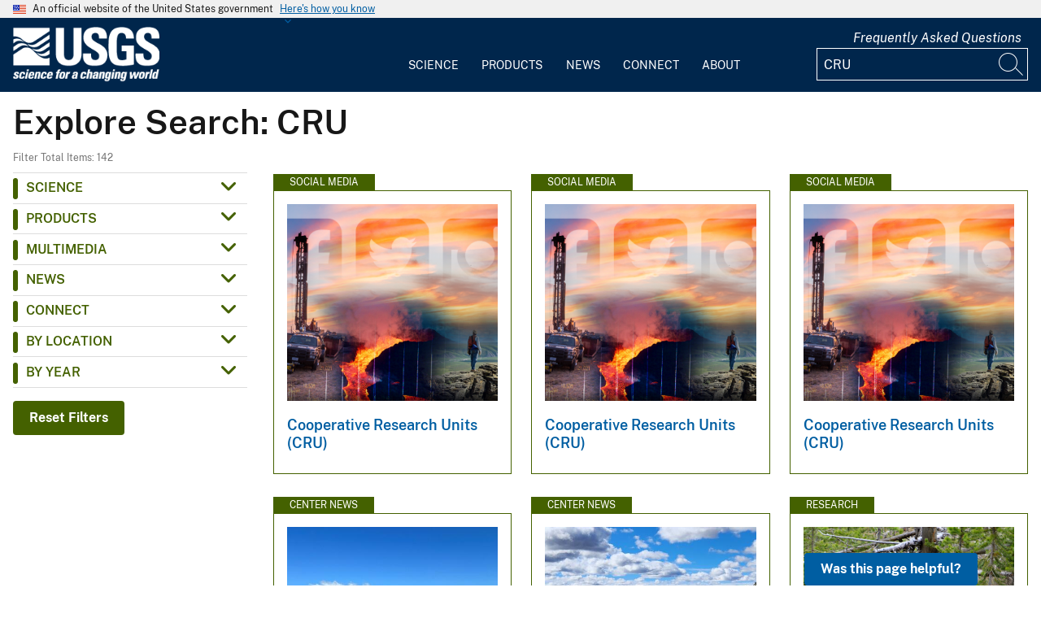

--- FILE ---
content_type: text/html; charset=UTF-8
request_url: https://www.usgs.gov/search?keywords=CRU
body_size: 17239
content:
<!DOCTYPE html>
<html lang="en" dir="ltr" prefix="og: https://ogp.me/ns#">
<head>
  <!-- Google Tag Manager -->
  <script>(function(w,d,s,l,i){w[l]=w[l]||[];w[l].push({'gtm.start':
        new Date().getTime(),event:'gtm.js'});var f=d.getElementsByTagName(s)[0],
      j=d.createElement(s),dl=l!='dataLayer'?'&l='+l:'';j.async=true;j.src=
      'https://www.googletagmanager.com/gtm.js?id='+i+dl;f.parentNode.insertBefore(j,f);
    })(window,document,'script','dataLayer', 'GTM-KWRSKS');</script>
  <!-- End Google Tag Manager -->

  <meta charset="utf-8" />
<link rel="canonical" href="https://www.usgs.gov/search" />
<meta property="og:site_name" content="USGS" />
<meta property="og:url" content="https://www.usgs.gov/search" />
<meta property="og:title" content="Search" />
<meta name="Generator" content="Drupal 10 (https://www.drupal.org)" />
<meta name="MobileOptimized" content="width" />
<meta name="HandheldFriendly" content="true" />
<meta name="viewport" content="width=device-width, initial-scale=1.0" />
<link rel="icon" href="/themes/custom/usgs_tantalum/favicon.ico" type="image/vnd.microsoft.icon" />

    <title>Search | U.S. Geological Survey</title>
    <link rel="manifest" href="/themes/custom/usgs_tantalum/manifest.json">
    <link rel="stylesheet" media="all" href="/core/assets/vendor/jquery.ui/themes/base/core.css?t9irxg" />
<link rel="stylesheet" media="all" href="/core/assets/vendor/jquery.ui/themes/base/controlgroup.css?t9irxg" />
<link rel="stylesheet" media="all" href="/core/assets/vendor/jquery.ui/themes/base/checkboxradio.css?t9irxg" />
<link rel="stylesheet" media="all" href="/core/assets/vendor/jquery.ui/themes/base/resizable.css?t9irxg" />
<link rel="stylesheet" media="all" href="/core/assets/vendor/jquery.ui/themes/base/button.css?t9irxg" />
<link rel="stylesheet" media="all" href="/core/assets/vendor/jquery.ui/themes/base/dialog.css?t9irxg" />
<link rel="stylesheet" media="all" href="/core/misc/components/progress.module.css?t9irxg" />
<link rel="stylesheet" media="all" href="/core/misc/components/ajax-progress.module.css?t9irxg" />
<link rel="stylesheet" media="all" href="/core/modules/system/css/components/align.module.css?t9irxg" />
<link rel="stylesheet" media="all" href="/core/modules/system/css/components/fieldgroup.module.css?t9irxg" />
<link rel="stylesheet" media="all" href="/core/modules/system/css/components/container-inline.module.css?t9irxg" />
<link rel="stylesheet" media="all" href="/core/modules/system/css/components/clearfix.module.css?t9irxg" />
<link rel="stylesheet" media="all" href="/core/modules/system/css/components/details.module.css?t9irxg" />
<link rel="stylesheet" media="all" href="/core/modules/system/css/components/hidden.module.css?t9irxg" />
<link rel="stylesheet" media="all" href="/core/modules/system/css/components/item-list.module.css?t9irxg" />
<link rel="stylesheet" media="all" href="/core/modules/system/css/components/js.module.css?t9irxg" />
<link rel="stylesheet" media="all" href="/core/modules/system/css/components/nowrap.module.css?t9irxg" />
<link rel="stylesheet" media="all" href="/core/modules/system/css/components/position-container.module.css?t9irxg" />
<link rel="stylesheet" media="all" href="/core/modules/system/css/components/reset-appearance.module.css?t9irxg" />
<link rel="stylesheet" media="all" href="/core/modules/system/css/components/resize.module.css?t9irxg" />
<link rel="stylesheet" media="all" href="/core/modules/system/css/components/system-status-counter.css?t9irxg" />
<link rel="stylesheet" media="all" href="/core/modules/system/css/components/system-status-report-counters.css?t9irxg" />
<link rel="stylesheet" media="all" href="/core/modules/system/css/components/system-status-report-general-info.css?t9irxg" />
<link rel="stylesheet" media="all" href="/core/modules/system/css/components/tablesort.module.css?t9irxg" />
<link rel="stylesheet" media="all" href="/core/modules/ckeditor5/css/ckeditor5.dialog.fix.css?t9irxg" />
<link rel="stylesheet" media="all" href="/modules/contrib/jquery_ui/assets/vendor/jquery.ui/themes/base/core.css?t9irxg" />
<link rel="stylesheet" media="all" href="/modules/contrib/jquery_ui/assets/vendor/jquery.ui/themes/base/tabs.css?t9irxg" />
<link rel="stylesheet" media="all" href="/modules/contrib/responsive_table_filter/css/responsive-table-filter.css?t9irxg" />
<link rel="stylesheet" media="all" href="/core/modules/views/css/views.module.css?t9irxg" />
<link rel="stylesheet" media="all" href="/core/assets/vendor/jquery.ui/themes/base/theme.css?t9irxg" />
<link rel="stylesheet" media="all" href="/modules/contrib/extlink/css/extlink.css?t9irxg" />
<link rel="stylesheet" media="all" href="/modules/contrib/facets/css/general.css?t9irxg" />
<link rel="stylesheet" media="all" href="/modules/contrib/improved_multi_select/css/improved_multi_select.css?t9irxg" />
<link rel="stylesheet" media="all" href="/modules/contrib/jquery_ui/assets/vendor/jquery.ui/themes/base/theme.css?t9irxg" />
<link rel="stylesheet" media="all" href="/modules/custom/usgs_products/css/jquery.dataTables.css?t9irxg" />
<link rel="stylesheet" media="all" href="/modules/custom/usgs_products/css/jquery.datetimepicker.min.css?t9irxg" />
<link rel="stylesheet" media="all" href="/modules/custom/usgs_products/css/buttons.dataTables.min.css?t9irxg" />
<link rel="stylesheet" media="all" href="//use.fontawesome.com/releases/v6.5.1/css/all.css" />
<link rel="stylesheet" media="all" href="/themes/custom/usgs_tantalum/css/styles.css?t9irxg" />

      </head>
<body class="user-public">
<!-- Google Tag Manager (noscript) -->
<noscript><iframe src="https://www.googletagmanager.com/ns.html?id=GTM-KWRSKS"
                  height="0" width="0" style="display:none;visibility:hidden"></iframe></noscript>
<!-- End Google Tag Manager (noscript) -->
<a href="#main-content" class="usa-sr-only focusable">
  Skip to main content
</a>

  <div class="dialog-off-canvas-main-canvas" data-off-canvas-main-canvas>
      <section class="usa-banner">
    <div class="usa-banner">
  <div class="usa-accordion">
    <header class="usa-banner__header grid-container">
      <div class="usa-banner__inner">
        <div class="grid-col-auto">
          <img class="usa-banner__header-flag" src="/themes/custom/usgs_tantalum/assets/img/us_flag_small.png" alt="U.S. flag">
        </div>
        <div class="grid-col-fill tablet:grid-col-auto">
          <p class="usa-banner__header-text">An official website of the United States government</p>
          <p class="usa-banner__header-action" aria-hidden="true">Here's how you know</p>
        </div>
        <button class="usa-accordion__button usa-banner__button" aria-expanded="false" aria-controls="gov-banner">
          <span class="usa-banner__button-text">Here's how you know</span>
        </button>
      </div>
    </header>
    <div class="usa-banner__content usa-accordion__content grid-container" id="gov-banner" hidden="">
      <div class="grid-row grid-gap-lg">
        <div class="usa-banner__guidance tablet:grid-col-6">
          <img class="usa-banner__icon usa-media-block__img" src="/themes/custom/usgs_tantalum/assets/img/icon-dot-gov.svg" alt="Dot gov">
          <div class="usa-media-block__body">
            <p>
              <strong>Official websites use .gov</strong>
              <br>
              A <strong>.gov</strong> website belongs to an official government organization in the United States.
            </p>
          </div>
        </div>
        <div class="usa-banner__guidance tablet:grid-col-6">
          <img class="usa-banner__icon usa-media-block__img" src="/themes/custom/usgs_tantalum/assets/img/icon-https.svg" alt="Https">
          <div class="usa-media-block__body">
            <p>
              <strong>Secure .gov websites use HTTPS</strong>
              <br>
              A <strong>lock (<i class="fas fa-lock"></i>)</strong> or <strong>https://</strong> means you’ve safely connected to the .gov website. Share sensitive information only on official, secure websites.
            </p>
          </div>
        </div>
      </div>
    </div>
  </div>
</div>

  </section>
<header class="usa-header" id="header" role="banner">
      <div class="usa-banner-inner">
      
    </div>
    <div class="grid-container">
    <div class="usa-nav-container">
      <div id="logo">
  <a class="logo-img" href="/" accesskey="1" title="Home" aria-label="Home">
    <img src="/themes/custom/usgs_tantalum/usgs_logo.png" alt="Home" />
  </a>
</div>
      <nav class="p-usa-nav desktop-nav" role="navigation">
        <div class="site-name visually-hidden">U.S. Geological Survey</div>
<ul class="usa-nav__primary" role="menu">
      <li class="usa-nav__primary-item dropdown" role="menuitem">
      <i class="fa fa-angle-down" aria-hidden="true"></i>
      <button class="usa-nav__link" aria-expanded="false" aria-controls="extended-mega-nav-section-science-desktop">
        Science
      </button>
      <div id="extended-mega-nav-section-science-desktop" class="usa-nav__submenu usa-megamenu" hidden="">
        <div class="megamenu-grid-container">
                      <div class="megamenu-grid-col">
      <ul class="menu menu--mega-menu-science-col-1 nav">
                      <li class="active active-trail">
                                                                                            <a href="/science/science-explorer" class="menu-sub-section active active-trail active-trail section-title" data-drupal-link-system-path="node/277817">Science Explorer</a>
                            <ul class="dropdown-menu">
                      <li>
                                                                      <a href="/science/science-explorer/biology" data-drupal-link-system-path="node/249826">Biology</a>
                  </li>
                      <li>
                                                                      <a href="/science/science-explorer/climate" data-drupal-link-system-path="node/265971">Climate</a>
                  </li>
                      <li>
                                                                      <a href="/science/science-explorer/coasts" data-drupal-link-system-path="node/277818">Coasts</a>
                  </li>
                      <li class="active active-trail">
                                                                      <a href="/search?keywords=energy" class="active active-trail active-trail" data-drupal-link-query="{&quot;keywords&quot;:&quot;energy&quot;}" data-drupal-link-system-path="search">Energy</a>
                  </li>
                      <li>
                                                                      <a href="/search?keywords=environmental%20health" data-drupal-link-query="{&quot;keywords&quot;:&quot;environmental health&quot;}" data-drupal-link-system-path="search">Environmental Health</a>
                  </li>
                      <li>
                                                                      <a href="/search?keywords=geology" data-drupal-link-query="{&quot;keywords&quot;:&quot;geology&quot;}" data-drupal-link-system-path="search">Geology</a>
                  </li>
                      <li>
                                                                      <a href="/search?keywords=information%20systems" data-drupal-link-query="{&quot;keywords&quot;:&quot;information systems&quot;}" data-drupal-link-system-path="search">Information Systems</a>
                  </li>
                      <li>
                                                                      <a href="/science/science-explorer/maps-and-mapping" data-drupal-link-system-path="node/279192">Maps and Mapping</a>
                  </li>
                      <li>
                                                                      <a href="/science/science-explorer/minerals" data-drupal-link-system-path="node/279189">Minerals</a>
                  </li>
                      <li>
                                                                      <a href="/search?keywords=methods%20and%20analysis" data-drupal-link-query="{&quot;keywords&quot;:&quot;methods and analysis&quot;}" data-drupal-link-system-path="search">Methods and Analysis</a>
                  </li>
                      <li>
                                                                      <a href="/science/science-explorer/natural-hazards" data-drupal-link-system-path="node/279188">Natural Hazards</a>
                  </li>
                      <li>
                                                                      <a href="/science/science-explorer/ocean" data-drupal-link-system-path="node/279187">Ocean</a>
                  </li>
                      <li>
                                                                      <a href="/science/science-explorer/planetary-science" data-drupal-link-system-path="node/279186">Planetary Science</a>
                  </li>
                      <li>
                                                                      <a href="/search?keywords=science%2Btechnology" data-drupal-link-query="{&quot;keywords&quot;:&quot;science+technology&quot;}" data-drupal-link-system-path="search">Science Technology</a>
                  </li>
                      <li>
                                                                      <a href="/search?keywords=water" data-drupal-link-query="{&quot;keywords&quot;:&quot;water&quot;}" data-drupal-link-system-path="search">Water</a>
                  </li>
          </ul>
  
                  </li>
          </ul>
  
</div>
                      <div class="megamenu-grid-col">
      <ul class="menu menu--mega-menu-science-col-2 nav">
                      <li>
                                                                                            <a href="/science/mission-areas" class="menu-sub-section section-title" data-drupal-link-system-path="node/50541">Mission Areas</a>
                            <ul class="dropdown-menu">
                      <li>
                                                                      <a href="/mission-areas/core-science-systems" data-drupal-link-system-path="group/124">Core Science Systems</a>
                  </li>
                      <li>
                                                                      <a href="/mission-areas/ecosystems" data-drupal-link-system-path="group/125">Ecosystems</a>
                  </li>
                      <li>
                                                                      <a href="/mission-areas/energy-and-minerals" data-drupal-link-system-path="group/127">Geology, Energy, and Minerals</a>
                  </li>
                      <li>
                                                                      <a href="/mission-areas/natural-hazards" data-drupal-link-system-path="group/128">Natural Hazards</a>
                  </li>
                      <li>
                                                                      <a href="/mission-areas/water-resources" data-drupal-link-system-path="group/129">Water Resources</a>
                  </li>
          </ul>
  
                  </li>
                      <li>
                                                                                            <a href="/science/programs" class="menu-sub-section section-title" data-drupal-link-system-path="node/50542">Programs</a>
                  </li>
          </ul>
  
</div>
                      <div class="megamenu-grid-col">
      <ul class="menu menu--mega-menu-science-col-3 nav">
                      <li>
                                                                                            <a href="/science/regions" class="menu-sub-section section-title" data-drupal-link-system-path="node/50543">Regions</a>
                            <ul class="dropdown-menu">
                      <li>
                                                                      <a href="/regions/northeast-region">Northeast Region</a>
                  </li>
                      <li>
                                                                      <a href="/regions/southeast" data-drupal-link-system-path="group/367">Southeast Region</a>
                  </li>
                      <li>
                                                                      <a href="/regions/midcontinent" data-drupal-link-system-path="group/368">Midcontinent Region</a>
                  </li>
                      <li>
                                                                      <a href="/regions/rocky-mountain-region">Rocky Mountain Region</a>
                  </li>
                      <li>
                                                                      <a href="/regions/southwest" data-drupal-link-system-path="group/375">Southwest Region</a>
                  </li>
                      <li>
                                                                      <a href="/regions/alaska" data-drupal-link-system-path="group/376">Alaska Region</a>
                  </li>
                      <li>
                                                                      <a href="/regions/northwest-pacific-islands" data-drupal-link-system-path="group/377">Northwest-Pacific Islands Region</a>
                  </li>
          </ul>
  
                  </li>
          </ul>
  
</div>
                      <div class="megamenu-grid-col">
      <ul class="menu menu--mega-menu-science-col-4 nav">
                      <li>
                                                                                            <a href="/science/science-centers" class="menu-sub-section section-title" data-drupal-link-system-path="node/50544">Science Centers</a>
                  </li>
                      <li>
                                                                                            <a href="/science/observatories" class="menu-sub-section section-title" data-drupal-link-system-path="node/50545">Observatories</a>
                  </li>
                      <li>
                                                                                            <a href="/science/laboratories" class="menu-sub-section section-title" data-drupal-link-system-path="node/50546">Laboratories</a>
                  </li>
                      <li>
                                                                                            <a href="/science/faqs" class="menu-sub-section section-title" data-drupal-link-system-path="group/466">Frequently Asked Questions</a>
                  </li>
                      <li>
                                                                                            <a href="/educational-resources" class="menu-sub-section section-title" data-drupal-link-system-path="group/336">Educational Resources</a>
                  </li>
                      <li>
                                                                                            <a href="/science/special-topics" class="section-title" data-drupal-link-system-path="node/281238">Special Topics</a>
                  </li>
          </ul>
  
</div>
                  </div>
      </div>
    </li>
      <li class="usa-nav__primary-item dropdown" role="menuitem">
      <i class="fa fa-angle-down" aria-hidden="true"></i>
      <button class="usa-nav__link" aria-expanded="false" aria-controls="extended-mega-nav-section-products-desktop">
        Products
      </button>
      <div id="extended-mega-nav-section-products-desktop" class="usa-nav__submenu usa-megamenu" hidden="">
        <div class="megamenu-grid-container">
                      <div class="megamenu-grid-col">
      <ul class="menu menu--mega-menu-products-col-1 nav">
                      <li>
                                                                                            <a href="/products/data" class="menu-sub-section section-title" data-drupal-link-system-path="node/229161">Data</a>
                            <ul class="dropdown-menu">
                      <li>
                                                                      <a href="/products/data-and-tools/data-management">Data Management</a>
                  </li>
                      <li>
                                                                      <a href="/products/data/data-releases" data-drupal-link-system-path="node/229163">Data Releases</a>
                  </li>
                      <li>
                                                                      <a href="/products/data/real-time-data" data-drupal-link-system-path="node/229162">Real-time Data</a>
                  </li>
                      <li>
                                                                      <a href="/products/data/all-data" data-drupal-link-system-path="node/229166">All Data</a>
                  </li>
          </ul>
  
                  </li>
                      <li>
                                                                                            <a href="/products/maps" class="menu-sub-section section-title" data-drupal-link-system-path="node/229167">Maps</a>
                            <ul class="dropdown-menu">
                      <li>
                                                                      <a href="/programs/national-cooperative-geologic-mapping-program/science/national-geologic-map-database-0" data-drupal-link-system-path="node/43621">Geologic Maps</a>
                  </li>
                      <li>
                                                                      <a href="/products/maps/map-releases" data-drupal-link-system-path="node/281195">Map Releases</a>
                  </li>
                      <li>
                                                                      <a href="/programs/national-geospatial-program/topographic-maps" data-drupal-link-system-path="node/24635">Topographic (Topo) Maps</a>
                  </li>
                      <li>
                                                                      <a href="/products/maps/volcanic-maps" data-drupal-link-system-path="node/279182">Volcanic Maps</a>
                  </li>
                      <li>
                                                                      <a href="/products/maps/all-maps" data-drupal-link-system-path="node/279183">All Maps</a>
                  </li>
          </ul>
  
                  </li>
          </ul>
  
</div>
                      <div class="megamenu-grid-col">
      <ul class="menu menu--mega-menu-products-col-2 nav">
                      <li>
                                                                                            <a href="/products/multimedia-gallery" class="menu-sub-section section-title" data-drupal-link-system-path="node/229181">Multimedia Gallery</a>
                            <ul class="dropdown-menu">
                      <li>
                                                                      <a href="/products/multimedia-gallery/audio" data-drupal-link-system-path="node/229185">Audio</a>
                  </li>
                      <li>
                                                                      <a href="/products/multimedia-gallery/images" data-drupal-link-system-path="node/229182">Images</a>
                  </li>
                      <li>
                                                                      <a href="/products/multimedia-gallery/stereograms" data-drupal-link-system-path="node/279194">Stereograms</a>
                  </li>
                      <li>
                                                                      <a href="/products/multimedia-gallery/videos" data-drupal-link-system-path="node/229184">Videos</a>
                  </li>
                      <li>
                                                                      <a href="/products/multimedia-gallery/webcams" data-drupal-link-system-path="node/229186">Webcams</a>
                  </li>
                      <li>
                                                                      <a href="/products/multimedia-gallery/all-multimedia" data-drupal-link-system-path="node/229183">All Multimedia</a>
                  </li>
          </ul>
  
                  </li>
          </ul>
  
</div>
                      <div class="megamenu-grid-col">
      <ul class="menu menu--mega-menu-products-col-3 nav">
                      <li>
                                                                                            <a href="/products/publications" class="menu-sub-section section-title" data-drupal-link-system-path="node/229169">Publications</a>
                  </li>
                      <li>
                                                                                            <a href="/products/web-tools" class="menu-sub-section section-title" data-drupal-link-system-path="node/265942">Web Tools</a>
                            <ul class="dropdown-menu">
                      <li>
                                                                      <a href="/web-tools/alerts-and-notification-services">Alert and Notification Services</a>
                  </li>
                      <li>
                                                                      <a href="/products/web-tools/apis" data-drupal-link-system-path="node/265948">APIs</a>
                  </li>
                      <li>
                                                                      <a href="/products/web-tools/data-access-tools" data-drupal-link-system-path="node/265949">Data Access Tools</a>
                  </li>
                      <li>
                                                                      <a href="/products/web-tools/data-analysis-tools" data-drupal-link-system-path="node/265950">Data Analysis Tools</a>
                  </li>
                      <li>
                                                                      <a href="/products/web-tools/data-visualizations" data-drupal-link-system-path="node/265951">Data Visualizations</a>
                  </li>
                      <li>
                                                                      <a href="/products/web-tools/interactive-maps" data-drupal-link-system-path="node/265952">Interactive Maps</a>
                  </li>
                      <li>
                                                                      <a href="/products/web-tools/all-web-tools" data-drupal-link-system-path="node/265954">All Web Tools</a>
                  </li>
          </ul>
  
                  </li>
          </ul>
  
</div>
                      <div class="megamenu-grid-col">
      <ul class="menu menu--mega-menu-products-col-4 nav">
                      <li>
                                                                                            <a href="/products/software" class="menu-sub-section section-title" data-drupal-link-system-path="node/265943">Software</a>
                  </li>
                      <li>
                                                                                            <a href="/us-board-on-geographic-names" class="menu-sub-section section-title" data-drupal-link-system-path="group/321">U.S. Board on Geographic Names</a>
                  </li>
                      <li>
                                                                                            <a href="/programs/national-geospatial-program/national-map" class="menu-sub-section section-title" data-drupal-link-system-path="node/25338">The National Map</a>
                  </li>
                      <li>
                                                                                            <a href="/library" class="menu-sub-section section-title">USGS Library</a>
                  </li>
                      <li>
                                                                                            <a href="https://store.usgs.gov" class="menu-sub-section section-title">USGS Store</a>
                  </li>
                      <li>
                                                                                            <a href="https://store.usgs.gov/recreational-passes" class="menu-sub-section section-title" target="_blank">Park Passes</a>
                  </li>
          </ul>
  
</div>
                  </div>
      </div>
    </li>
      <li class="usa-nav__primary-item dropdown" role="menuitem">
      <i class="fa fa-angle-down" aria-hidden="true"></i>
      <button class="usa-nav__link" aria-expanded="false" aria-controls="extended-mega-nav-section-news-desktop">
        News
      </button>
      <div id="extended-mega-nav-section-news-desktop" class="usa-nav__submenu usa-megamenu" hidden="">
        <div class="megamenu-grid-container">
                      <div class="megamenu-grid-col">
      <ul class="menu menu--mega-menu-news-col-1 nav">
                      <li>
                                                                                            <a href="/news/news-releases" class="menu-sub-section section-title" data-drupal-link-system-path="node/265956">News Releases</a>
                            <ul class="dropdown-menu">
                      <li>
                                                                      <a href="/news/news-releases/national-news-releases" data-drupal-link-system-path="node/265959">National News Releases</a>
                  </li>
                      <li>
                                                                      <a href="/news/news-releases/state-news-releases" data-drupal-link-system-path="node/265960">State News Releases</a>
                  </li>
                      <li>
                                                                      <a href="/news/news-releases/all-news-releases" data-drupal-link-system-path="node/265968">All News Releases</a>
                  </li>
          </ul>
  
                  </li>
          </ul>
  
</div>
                      <div class="megamenu-grid-col">
      <ul class="menu menu--mega-menu-news-col-2 nav">
                      <li>
                                                                                            <a href="/news/featured-stories" class="menu-sub-section section-title" data-drupal-link-system-path="node/265955">Featured Stories</a>
                  </li>
                      <li>
                                                                                            <a href="/news/science-snippets" class="menu-sub-section section-title" data-drupal-link-system-path="node/265969">Science Snippets</a>
                  </li>
                      <li>
                                                                                            <a href="/news/technical-announcements" class="menu-sub-section section-title" data-drupal-link-system-path="node/265970">Technical Announcements</a>
                  </li>
          </ul>
  
</div>
                      <div class="megamenu-grid-col">
      <ul class="menu menu--mega-menu-news-col-3 nav">
                      <li>
                                                                                            <a href="/news/employees-in-the-news" class="menu-sub-section section-title" data-drupal-link-system-path="node/265972">Employees in the News</a>
                  </li>
                      <li>
                                                                                            <a href="/news/get-our-news" class="menu-sub-section section-title" data-drupal-link-system-path="node/265973">Get Our News</a>
                  </li>
                      <li>
                                                                                            <a href="/news/media-contacts" class="menu-sub-section section-title" data-drupal-link-system-path="node/265974">Media Contacts</a>
                  </li>
          </ul>
  
</div>
                      <div class="megamenu-grid-col">
      <ul class="menu menu--mega-menu-news-col-4 nav">
                      <li>
                                                                                            <a href="/news/im-a-reporter" class="menu-sub-section section-title" data-drupal-link-system-path="node/265976">I&#039;m a Reporter</a>
                            <ul class="dropdown-menu">
                      <li>
                                                                      <a href="/programs/earthquake-hazards/connect" data-drupal-link-system-path="node/12889">Earthquake Questions</a>
                  </li>
                      <li>
                                                                      <a href="mailto:becker@usgs.gov">Request Footage</a>
                  </li>
                      <li>
                                                                      <a href="/products/multimedia-gallery" data-drupal-link-system-path="node/229181">Multimedia Gallery</a>
                  </li>
          </ul>
  
                  </li>
          </ul>
  
</div>
                  </div>
      </div>
    </li>
      <li class="usa-nav__primary-item dropdown" role="menuitem">
      <i class="fa fa-angle-down" aria-hidden="true"></i>
      <button class="usa-nav__link" aria-expanded="false" aria-controls="extended-mega-nav-section-connect-desktop">
        Connect
      </button>
      <div id="extended-mega-nav-section-connect-desktop" class="usa-nav__submenu usa-megamenu" hidden="">
        <div class="megamenu-grid-container">
                      <div class="megamenu-grid-col">
      <ul class="menu menu--mega-menu-connect-col-1 nav">
                      <li>
                                                                                            <a href="/connect/headquarters" class="menu-sub-section section-title" data-drupal-link-system-path="node/265978">Headquarters</a>
                            <ul class="dropdown-menu">
                      <li>
                                                                      <span>12201 Sunrise Valley Drive  Reston, VA 20192</span>
                  </li>
          </ul>
  
                  </li>
          </ul>
  
</div>
                      <div class="megamenu-grid-col">
      <ul class="menu menu--mega-menu-connect-col-2 nav">
                      <li>
                                                                                            <a href="/connect/locations" class="menu-sub-section section-title" data-drupal-link-system-path="node/265983">Locations</a>
                  </li>
                      <li>
                                                                                            <a href="/connect/staff-profiles" class="menu-sub-section section-title" data-drupal-link-system-path="node/265984">Staff Profiles</a>
                  </li>
          </ul>
  
</div>
                      <div class="megamenu-grid-col">
      <ul class="menu menu--mega-menu-connect-col-3 nav">
                      <li>
                                                                                            <a href="/connect/social-media" class="menu-sub-section section-title" data-drupal-link-system-path="node/265985">Social Media</a>
                  </li>
                      <li>
                                                                                            <a href="/human-capital" class="menu-sub-section section-title" data-drupal-link-system-path="group/169">Careers</a>
                  </li>
          </ul>
  
</div>
                      <div class="megamenu-grid-col">
      <ul class="menu menu--mega-menu-connect-col-4 nav">
                      <li>
                                                                                            <a href="https://answers.usgs.gov" class="menu-sub-section section-title">Contact Us</a>
                            <ul class="dropdown-menu">
                      <li>
                                                                      <a href="https://answers.usgs.gov/">Email</a>
                  </li>
                      <li>
                                                                      <a href="tel:+18882758747">USGS Store 1-888-275-8747</a>
                  </li>
          </ul>
  
                  </li>
          </ul>
  
</div>
                  </div>
      </div>
    </li>
      <li class="usa-nav__primary-item dropdown" role="menuitem">
      <i class="fa fa-angle-down" aria-hidden="true"></i>
      <button class="usa-nav__link" aria-expanded="false" aria-controls="extended-mega-nav-section-about-desktop">
        About
      </button>
      <div id="extended-mega-nav-section-about-desktop" class="usa-nav__submenu usa-megamenu" hidden="">
        <div class="megamenu-grid-container">
                      <div class="megamenu-grid-col">
      <ul class="menu menu--mega-menu-about-col-1 nav">
                      <li>
                                                                                            <a href="/about/about-us" class="menu-sub-section section-title" data-drupal-link-system-path="node/229174">About Us</a>
                            <ul class="dropdown-menu">
                      <li>
                                                                      <a href="/about/about-us/who-we-are" data-drupal-link-system-path="node/229175">Who We Are</a>
                  </li>
                      <li>
                                                                      <a href="https://pubs.usgs.gov/circ/c1050/">Our History</a>
                  </li>
                      <li>
                                                                      <a href="/about/about-us/past-directors" data-drupal-link-system-path="node/229176">Past Directors</a>
                  </li>
          </ul>
  
                  </li>
                      <li>
                                                                                            <a href="/survey-manual" class="menu-sub-section section-title" data-drupal-link-system-path="group/325">Survey Manual</a>
                  </li>
                      <li>
                                                                                            <a href="/about/key-officials" class="section-title" data-drupal-link-system-path="node/229172">Key Officials</a>
                            <ul class="dropdown-menu">
                      <li>
                                                                      <a href="/media/images/usgs-organizational-chart-key-officials" data-drupal-link-system-path="media/101429">Organizational Chart</a>
                  </li>
          </ul>
  
                  </li>
          </ul>
  
</div>
                      <div class="megamenu-grid-col">
      <ul class="menu menu--mega-menu-about-col-2 nav">
                      <li>
                                                                                            <a href="/about/organization" class="menu-sub-section section-title" data-drupal-link-system-path="node/229173">Organization</a>
                            <ul class="dropdown-menu">
                      <li>
                                                                      <a href="/science/mission-areas" data-drupal-link-system-path="node/50541">Mission Areas</a>
                  </li>
                      <li>
                                                                      <a href="/science/programs" data-drupal-link-system-path="node/50542">Programs</a>
                  </li>
                      <li>
                                                                      <a href="/science/regions" data-drupal-link-system-path="node/50543">Regions</a>
                  </li>
                      <li>
                                                                      <a href="/science/science-centers" data-drupal-link-system-path="node/50544">Science Centers</a>
                  </li>
                      <li>
                                                                      <a href="/science/observatories" data-drupal-link-system-path="node/50545">Observatories</a>
                  </li>
                      <li>
                                                                      <a href="/science/laboratories" data-drupal-link-system-path="node/50546">Laboratories</a>
                  </li>
                      <li>
                                                                      <a href="/about/organization/science-support-offices" data-drupal-link-system-path="node/279224">Science Support Offices</a>
                  </li>
          </ul>
  
                  </li>
          </ul>
  
</div>
                      <div class="megamenu-grid-col">
      <ul class="menu menu--mega-menu-about-col-3 nav">
                      <li>
                                                                                            <a href="/about/congressional" class="menu-sub-section section-title" data-drupal-link-system-path="node/229177">Congressional</a>
                            <ul class="dropdown-menu">
                      <li>
                                                                      <a href="/about/congressional/statements" data-drupal-link-system-path="node/229179">Statements</a>
                  </li>
                      <li>
                                                                      <a href="/about/about-us/congressional/contactss">Contacts</a>
                  </li>
          </ul>
  
                  </li>
                      <li>
                                                                                            <a href="/budget" class="menu-sub-section section-title">Budget</a>
                  </li>
                      <li>
                                                                                            <a href="/human-capital" class="menu-sub-section section-title" data-drupal-link-system-path="group/169">Careers and Employees</a>
                  </li>
                      <li>
                                                                                            <a href="/office-of-diversity-and-equal-opportunity" class="menu-sub-section section-title">Diversity and Equal Opportunity</a>
                  </li>
          </ul>
  
</div>
                      <div class="megamenu-grid-col">
      <ul class="menu menu--mega-menu-about-col-4 nav">
                      <li>
                                                                                            <a href="/about/doing-business" class="menu-sub-section section-title" data-drupal-link-system-path="node/280954">Doing Business</a>
                            <ul class="dropdown-menu">
                      <li>
                                                                      <a href="/office-of-acquisition-and-grants" data-drupal-link-system-path="group/350">Acquisition and Financial Assistance </a>
                  </li>
          </ul>
  
                  </li>
                      <li>
                                                                                            <a href="/programs/emergency-management" class="menu-sub-section section-title" data-drupal-link-system-path="group/160">Emergency Management</a>
                  </li>
          </ul>
  
</div>
                  </div>
      </div>
    </li>
  </ul>
      </nav>
      <div class="search-social">
          <div class="region region--tools">
    <div id="block-sharebuttons" class="block block-simple-block block-simple-blockshare-buttons">
  
    
      <div class="tex2jax_process">
<div class="a2a_kit a2a_kit_size_32 a2a_default_style" aria-labelledby="share-social-media" role="menu">
<ul>
<li role="menuitem"><a class="a2a_button_facebook"><span class="fab fa-facebook-f">&nbsp;</span><span>Facebook</span></a></li>
<li role="menuitem"><a class="a2a_button_twitter"><span class="fa-brands fa-x-twitter">&nbsp;</span><span>Twitter</span></a></li>
<li role="menuitem"><a class="a2a_button_linkedin"><span class="fab fa-linkedin-in">&nbsp;</span><span>Linkedin</span></a></li>
<li role="menuitem"><a class="a2a_button_digg"><span class="fab fa-digg">&nbsp;</span><span>Digg</span></a></li>
<li role="menuitem"><a class="a2a_button_reddit"><span class="fab fa-reddit">&nbsp;</span><span>Reddit</span></a></li>
<li role="menuitem"><a class="a2a_button_pinterest"><span class="fab fa-pinterest">&nbsp;</span><span>Pinterest</span></a></li>
<li role="menuitem"><a class="a2a_button_email"><span class="far fa-envelope-open">&nbsp;</span><span>Email</span></a></li>
</ul>
</div>
</div>

  </div>
<div id="block-tools" class="block block-simple-block block-simple-blocktools">
  
    
      <div class="tex2jax_process">
<p><a href="https://www.usgs.gov/science/faqs">Frequently Asked Questions</a></p>
</div>

  </div>

  </div>

          <div class="region region--search">
    <div id="block-exposedformsearchpage-results" class="views-exposed-form-search-page-results block block-views block-views-exposed-filter-blocksearch-page-results">
  
    
      <form class="views-exposed-form usa-form" data-drupal-target-view="search-page_results" data-drupal-selector="views-exposed-form-search-page-results-3" action="/search" method="get" id="views-exposed-form-search-page-results--3" accept-charset="UTF-8" novalidate>
  <div class="form-item js-form-item form-type-textfield js-form-type-textfield form-item-keywords js-form-item-keywords form-no-label">
          <input placeholder="Search" data-drupal-selector="edit-keywords" type="text" id="edit-keywords--3" name="keywords" value="CRU" size="30" maxlength="128" class="form-text usa-input" aria-label="Input"/>
        
  
  </div>
<div data-drupal-selector="edit-actions" class="form-actions js-form-wrapper form-wrapper" id="edit-actions--3"><label class="usa-sr-only">Label</label><input  class="fas fa-search button js-form-submit form-submit usa-button" aria-label="Search" data-drupal-selector="edit-submit-search-3" type="submit" id="edit-submit-search--3" value="" aria-label="Button" /></div>


</form>

  </div>

  </div>

      </div>
      <button class="mobile-nav-open">
        <span class="usa-sr-only">Menu</span>
      </button>
    </div>
  </div>
</header>
<nav class="p-usa-nav mobile-nav" role="navigation">
  <div class="mobile-nav-top">
    <div id="block-exposedformsearchpage-results--2" class="views-exposed-form-search-page-results block block-views block-views-exposed-filter-blocksearch-page-results">
  
    
      <form class="views-exposed-form usa-form" data-drupal-target-view="search-page_results" data-drupal-selector="views-exposed-form-search-page-results-4" action="/search" method="get" id="views-exposed-form-search-page-results--4" accept-charset="UTF-8" novalidate>
  <div class="form-item js-form-item form-type-textfield js-form-type-textfield form-item-keywords js-form-item-keywords form-no-label">
          <input placeholder="Search" data-drupal-selector="edit-keywords" type="text" id="edit-keywords--4" name="keywords" value="CRU" size="30" maxlength="128" class="form-text usa-input" aria-label="Input"/>
        
  
  </div>
<div data-drupal-selector="edit-actions" class="form-actions js-form-wrapper form-wrapper" id="edit-actions--4"><label class="usa-sr-only">Label</label><input  class="fas fa-search button js-form-submit form-submit usa-button" aria-label="Search" data-drupal-selector="edit-submit-search-4" type="submit" id="edit-submit-search--4" value="" aria-label="Button" /></div>


</form>

  </div>

    <button class="mobile-nav-close">
      <span class="usa-sr-only">Close</span>
    </button>
  </div>
  <div class="main-menu">
    <div class="site-name visually-hidden">U.S. Geological Survey</div>
<ul class="usa-nav__primary" role="menu">
      <li class="usa-nav__primary-item dropdown" role="menuitem">
      <i class="fa fa-angle-down" aria-hidden="true"></i>
      <button class="usa-nav__link" aria-expanded="false" aria-controls="extended-mega-nav-section-science-mobile">
        Science
      </button>
      <div id="extended-mega-nav-section-science-mobile" class="usa-nav__submenu usa-megamenu" hidden="">
        <div class="megamenu-grid-container">
                      <div class="megamenu-grid-col">
      <ul class="menu menu--mega-menu-science-col-1 nav">
                      <li class="active active-trail">
                                                                                            <a href="/science/science-explorer" class="menu-sub-section active active-trail active-trail section-title" data-drupal-link-system-path="node/277817">Science Explorer</a>
                  </li>
          </ul>
  
</div>
                      <div class="megamenu-grid-col">
      <ul class="menu menu--mega-menu-science-col-2 nav">
                      <li>
                                                                                            <a href="/science/mission-areas" class="menu-sub-section section-title" data-drupal-link-system-path="node/50541">Mission Areas</a>
                  </li>
                      <li>
                                                                                            <a href="/science/programs" class="menu-sub-section section-title" data-drupal-link-system-path="node/50542">Programs</a>
                  </li>
          </ul>
  
</div>
                      <div class="megamenu-grid-col">
      <ul class="menu menu--mega-menu-science-col-3 nav">
                      <li>
                                                                                            <a href="/science/regions" class="menu-sub-section section-title" data-drupal-link-system-path="node/50543">Regions</a>
                  </li>
          </ul>
  
</div>
                      <div class="megamenu-grid-col">
      <ul class="menu menu--mega-menu-science-col-4 nav">
                      <li>
                                                                                            <a href="/science/science-centers" class="menu-sub-section section-title" data-drupal-link-system-path="node/50544">Science Centers</a>
                  </li>
                      <li>
                                                                                            <a href="/science/observatories" class="menu-sub-section section-title" data-drupal-link-system-path="node/50545">Observatories</a>
                  </li>
                      <li>
                                                                                            <a href="/science/laboratories" class="menu-sub-section section-title" data-drupal-link-system-path="node/50546">Laboratories</a>
                  </li>
                      <li>
                                                                                            <a href="/science/faqs" class="menu-sub-section section-title" data-drupal-link-system-path="group/466">Frequently Asked Questions</a>
                  </li>
                      <li>
                                                                                            <a href="/educational-resources" class="menu-sub-section section-title" data-drupal-link-system-path="group/336">Educational Resources</a>
                  </li>
                      <li>
                                                                                            <a href="/science/special-topics" class="section-title" data-drupal-link-system-path="node/281238">Special Topics</a>
                  </li>
          </ul>
  
</div>
                  </div>
      </div>
    </li>
      <li class="usa-nav__primary-item dropdown" role="menuitem">
      <i class="fa fa-angle-down" aria-hidden="true"></i>
      <button class="usa-nav__link" aria-expanded="false" aria-controls="extended-mega-nav-section-products-mobile">
        Products
      </button>
      <div id="extended-mega-nav-section-products-mobile" class="usa-nav__submenu usa-megamenu" hidden="">
        <div class="megamenu-grid-container">
                      <div class="megamenu-grid-col">
      <ul class="menu menu--mega-menu-products-col-1 nav">
                      <li>
                                                                                            <a href="/products/data" class="menu-sub-section section-title" data-drupal-link-system-path="node/229161">Data</a>
                  </li>
                      <li>
                                                                                            <a href="/products/maps" class="menu-sub-section section-title" data-drupal-link-system-path="node/229167">Maps</a>
                  </li>
          </ul>
  
</div>
                      <div class="megamenu-grid-col">
      <ul class="menu menu--mega-menu-products-col-2 nav">
                      <li>
                                                                                            <a href="/products/multimedia-gallery" class="menu-sub-section section-title" data-drupal-link-system-path="node/229181">Multimedia Gallery</a>
                  </li>
          </ul>
  
</div>
                      <div class="megamenu-grid-col">
      <ul class="menu menu--mega-menu-products-col-3 nav">
                      <li>
                                                                                            <a href="/products/publications" class="menu-sub-section section-title" data-drupal-link-system-path="node/229169">Publications</a>
                  </li>
                      <li>
                                                                                            <a href="/products/web-tools" class="menu-sub-section section-title" data-drupal-link-system-path="node/265942">Web Tools</a>
                  </li>
          </ul>
  
</div>
                      <div class="megamenu-grid-col">
      <ul class="menu menu--mega-menu-products-col-4 nav">
                      <li>
                                                                                            <a href="/products/software" class="menu-sub-section section-title" data-drupal-link-system-path="node/265943">Software</a>
                  </li>
                      <li>
                                                                                            <a href="/us-board-on-geographic-names" class="menu-sub-section section-title" data-drupal-link-system-path="group/321">U.S. Board on Geographic Names</a>
                  </li>
                      <li>
                                                                                            <a href="/programs/national-geospatial-program/national-map" class="menu-sub-section section-title" data-drupal-link-system-path="node/25338">The National Map</a>
                  </li>
                      <li>
                                                                                            <a href="/library" class="menu-sub-section section-title">USGS Library</a>
                  </li>
                      <li>
                                                                                            <a href="https://store.usgs.gov" class="menu-sub-section section-title">USGS Store</a>
                  </li>
                      <li>
                                                                                            <a href="https://store.usgs.gov/recreational-passes" class="menu-sub-section section-title" target="_blank">Park Passes</a>
                  </li>
          </ul>
  
</div>
                  </div>
      </div>
    </li>
      <li class="usa-nav__primary-item dropdown" role="menuitem">
      <i class="fa fa-angle-down" aria-hidden="true"></i>
      <button class="usa-nav__link" aria-expanded="false" aria-controls="extended-mega-nav-section-news-mobile">
        News
      </button>
      <div id="extended-mega-nav-section-news-mobile" class="usa-nav__submenu usa-megamenu" hidden="">
        <div class="megamenu-grid-container">
                      <div class="megamenu-grid-col">
      <ul class="menu menu--mega-menu-news-col-1 nav">
                      <li>
                                                                                            <a href="/news/news-releases" class="menu-sub-section section-title" data-drupal-link-system-path="node/265956">News Releases</a>
                  </li>
          </ul>
  
</div>
                      <div class="megamenu-grid-col">
      <ul class="menu menu--mega-menu-news-col-2 nav">
                      <li>
                                                                                            <a href="/news/featured-stories" class="menu-sub-section section-title" data-drupal-link-system-path="node/265955">Featured Stories</a>
                  </li>
                      <li>
                                                                                            <a href="/news/science-snippets" class="menu-sub-section section-title" data-drupal-link-system-path="node/265969">Science Snippets</a>
                  </li>
                      <li>
                                                                                            <a href="/news/technical-announcements" class="menu-sub-section section-title" data-drupal-link-system-path="node/265970">Technical Announcements</a>
                  </li>
          </ul>
  
</div>
                      <div class="megamenu-grid-col">
      <ul class="menu menu--mega-menu-news-col-3 nav">
                      <li>
                                                                                            <a href="/news/employees-in-the-news" class="menu-sub-section section-title" data-drupal-link-system-path="node/265972">Employees in the News</a>
                  </li>
                      <li>
                                                                                            <a href="/news/get-our-news" class="menu-sub-section section-title" data-drupal-link-system-path="node/265973">Get Our News</a>
                  </li>
                      <li>
                                                                                            <a href="/news/media-contacts" class="menu-sub-section section-title" data-drupal-link-system-path="node/265974">Media Contacts</a>
                  </li>
          </ul>
  
</div>
                      <div class="megamenu-grid-col">
      <ul class="menu menu--mega-menu-news-col-4 nav">
                      <li>
                                                                                            <a href="/news/im-a-reporter" class="menu-sub-section section-title" data-drupal-link-system-path="node/265976">I&#039;m a Reporter</a>
                  </li>
          </ul>
  
</div>
                  </div>
      </div>
    </li>
      <li class="usa-nav__primary-item dropdown" role="menuitem">
      <i class="fa fa-angle-down" aria-hidden="true"></i>
      <button class="usa-nav__link" aria-expanded="false" aria-controls="extended-mega-nav-section-connect-mobile">
        Connect
      </button>
      <div id="extended-mega-nav-section-connect-mobile" class="usa-nav__submenu usa-megamenu" hidden="">
        <div class="megamenu-grid-container">
                      <div class="megamenu-grid-col">
      <ul class="menu menu--mega-menu-connect-col-1 nav">
                      <li>
                                                                                            <a href="/connect/headquarters" class="menu-sub-section section-title" data-drupal-link-system-path="node/265978">Headquarters</a>
                  </li>
          </ul>
  
</div>
                      <div class="megamenu-grid-col">
      <ul class="menu menu--mega-menu-connect-col-2 nav">
                      <li>
                                                                                            <a href="/connect/locations" class="menu-sub-section section-title" data-drupal-link-system-path="node/265983">Locations</a>
                  </li>
                      <li>
                                                                                            <a href="/connect/staff-profiles" class="menu-sub-section section-title" data-drupal-link-system-path="node/265984">Staff Profiles</a>
                  </li>
          </ul>
  
</div>
                      <div class="megamenu-grid-col">
      <ul class="menu menu--mega-menu-connect-col-3 nav">
                      <li>
                                                                                            <a href="/connect/social-media" class="menu-sub-section section-title" data-drupal-link-system-path="node/265985">Social Media</a>
                  </li>
                      <li>
                                                                                            <a href="/human-capital" class="menu-sub-section section-title" data-drupal-link-system-path="group/169">Careers</a>
                  </li>
          </ul>
  
</div>
                      <div class="megamenu-grid-col">
      <ul class="menu menu--mega-menu-connect-col-4 nav">
                      <li>
                                                                                            <a href="https://answers.usgs.gov" class="menu-sub-section section-title">Contact Us</a>
                  </li>
          </ul>
  
</div>
                  </div>
      </div>
    </li>
      <li class="usa-nav__primary-item dropdown" role="menuitem">
      <i class="fa fa-angle-down" aria-hidden="true"></i>
      <button class="usa-nav__link" aria-expanded="false" aria-controls="extended-mega-nav-section-about-mobile">
        About
      </button>
      <div id="extended-mega-nav-section-about-mobile" class="usa-nav__submenu usa-megamenu" hidden="">
        <div class="megamenu-grid-container">
                      <div class="megamenu-grid-col">
      <ul class="menu menu--mega-menu-about-col-1 nav">
                      <li>
                                                                                            <a href="/about/about-us" class="menu-sub-section section-title" data-drupal-link-system-path="node/229174">About Us</a>
                  </li>
                      <li>
                                                                                            <a href="/survey-manual" class="menu-sub-section section-title" data-drupal-link-system-path="group/325">Survey Manual</a>
                  </li>
                      <li>
                                                                                            <a href="/about/key-officials" class="section-title" data-drupal-link-system-path="node/229172">Key Officials</a>
                  </li>
          </ul>
  
</div>
                      <div class="megamenu-grid-col">
      <ul class="menu menu--mega-menu-about-col-2 nav">
                      <li>
                                                                                            <a href="/about/organization" class="menu-sub-section section-title" data-drupal-link-system-path="node/229173">Organization</a>
                  </li>
          </ul>
  
</div>
                      <div class="megamenu-grid-col">
      <ul class="menu menu--mega-menu-about-col-3 nav">
                      <li>
                                                                                            <a href="/about/congressional" class="menu-sub-section section-title" data-drupal-link-system-path="node/229177">Congressional</a>
                  </li>
                      <li>
                                                                                            <a href="/budget" class="menu-sub-section section-title">Budget</a>
                  </li>
                      <li>
                                                                                            <a href="/human-capital" class="menu-sub-section section-title" data-drupal-link-system-path="group/169">Careers and Employees</a>
                  </li>
                      <li>
                                                                                            <a href="/office-of-diversity-and-equal-opportunity" class="menu-sub-section section-title">Diversity and Equal Opportunity</a>
                  </li>
          </ul>
  
</div>
                      <div class="megamenu-grid-col">
      <ul class="menu menu--mega-menu-about-col-4 nav">
                      <li>
                                                                                            <a href="/about/doing-business" class="menu-sub-section section-title" data-drupal-link-system-path="node/280954">Doing Business</a>
                  </li>
                      <li>
                                                                                            <a href="/programs/emergency-management" class="menu-sub-section section-title" data-drupal-link-system-path="group/160">Emergency Management</a>
                  </li>
          </ul>
  
</div>
                  </div>
      </div>
    </li>
  </ul>
  </div>
  <ul class="mobile-tools">
    <li role="menuitem">
      <a href="https://earthquake.usgs.gov/earthquakes/map" target="_blank">
        Latest Earthquakes
      </a>
    </li>
    <li role="menuitem" tabindex="0">
      <span class="mobile-share" id="share-social-media">Share Social Media</span>
      <div id="block-sharebuttons--2" class="block block-simple-block block-simple-blockshare-buttons">
  
    
      <div class="tex2jax_process">
<div class="a2a_kit a2a_kit_size_32 a2a_default_style" aria-labelledby="share-social-media" role="menu">
<ul>
<li role="menuitem"><a class="a2a_button_facebook"><span class="fab fa-facebook-f">&nbsp;</span><span>Facebook</span></a></li>
<li role="menuitem"><a class="a2a_button_twitter"><span class="fa-brands fa-x-twitter">&nbsp;</span><span>Twitter</span></a></li>
<li role="menuitem"><a class="a2a_button_linkedin"><span class="fab fa-linkedin-in">&nbsp;</span><span>Linkedin</span></a></li>
<li role="menuitem"><a class="a2a_button_digg"><span class="fab fa-digg">&nbsp;</span><span>Digg</span></a></li>
<li role="menuitem"><a class="a2a_button_reddit"><span class="fab fa-reddit">&nbsp;</span><span>Reddit</span></a></li>
<li role="menuitem"><a class="a2a_button_pinterest"><span class="fab fa-pinterest">&nbsp;</span><span>Pinterest</span></a></li>
<li role="menuitem"><a class="a2a_button_email"><span class="far fa-envelope-open">&nbsp;</span><span>Email</span></a></li>
</ul>
</div>
</div>

  </div>

    </li>
  </ul>
</nav>

<main class="main-content search usa-section " role="main" id="main-content" tabindex="-1">
        <div class="grid-container">
              <aside>
            <div class="region region--content-top">
    <div data-drupal-messages-fallback class="hidden"></div>
<div id="block-breadcrumbs" class="block block-system block-system-breadcrumb-block">
  
    
          <nav role="navigation" aria-labelledby="system-breadcrumb">
        <h2 id="system-breadcrumb" class="usa-sr-only">Breadcrumb</h2>
        <ol class="usgs-breadcrumbs__list">
                                            <li class="usgs-breadcrumbs__list-item ">
                                            <a href="/" class="usgs-breadcrumbs__link">Home</a>
                                    </li>
                                    </ol>
    </nav>

  </div>

  </div>

        </aside>
          </div>
    <div class="grid-container">
    <h1 class="page-title">Explore Search: CRU</h1>
    <div class="featured-search-block featured-search-block__mobile">
      <div class="views-element-container">
  



<div class="js-view-dom-id-df134e058608e03baaed515b2ed9a487aa4c75ec6f487a96ab0318bbd64eca28 view view-search view-id-search view-display-id-featured_search view-empty">
  
  
  

  
  
  

  

        
  
  

  
  

  
  
</div>
</div>

    </div>
    <div class="view-result-header"></div>
    <div class="grid-row grid-gap">
      <aside class="search-sidebar desktop:grid-col-3" role="complementary">
          <div class="region region--search-sidebar">
    <div id="block-mobileshowhidefilters" class="block block-simple-block block-simple-blockmobile-show-hide-filters">
  
    
      <div class="tex2jax_process"><p>Filters</p></div>
  </div>
<div class="facet-inactive block-facet--usgs-facet block block-facets block-facet-blockusgs-facet" id="block-usgsfacet">
  
    
      <div class="facets-widget facets-widget-usgs_facet">
          <ul data-drupal-facet-id="usgs_facet" data-drupal-facet-alias="usgs_facet" class="facet-inactive js-facets-checkbox-links item-list__usgs_facet"><li class="facet-item" tabindex="0"><a href="/search?keywords=CRU&amp;f%5B0%5D=usgs_facet%3Ascience_science" rel="nofollow" data-drupal-facet-item-id="usgs-facet-science-science" data-drupal-facet-item-value="science_science" data-drupal-facet-item-count="12" data-display-value="Science" data-sort-value="1" data-link-section="Science"><span class="facet-item__value">science_science</span>
  <span class="facet-item__count">(12)</span>
</a></li><li class="facet-item" tabindex="0"><a href="/search?keywords=CRU&amp;f%5B0%5D=usgs_facet%3Aproducts_data" rel="nofollow" data-drupal-facet-item-id="usgs-facet-products-data" data-drupal-facet-item-value="products_data" data-drupal-facet-item-count="13" data-display-value="Data" data-link-section="Products"><span class="facet-item__value">products_data</span>
  <span class="facet-item__count">(13)</span>
</a></li><li class="facet-item" tabindex="0"><a href="/search?keywords=CRU&amp;f%5B0%5D=usgs_facet%3Aproducts_publications" rel="nofollow" data-drupal-facet-item-id="usgs-facet-products-publications" data-drupal-facet-item-value="products_publications" data-drupal-facet-item-count="14" data-display-value="Publications" data-link-section="Products"><span class="facet-item__value">products_publications</span>
  <span class="facet-item__count">(14)</span>
</a></li><li class="facet-item" tabindex="0"><a href="/search?keywords=CRU&amp;f%5B0%5D=usgs_facet%3Aproducts_software" rel="nofollow" data-drupal-facet-item-id="usgs-facet-products-software" data-drupal-facet-item-value="products_software" data-drupal-facet-item-count="10" data-display-value="Software" data-link-section="Products"><span class="facet-item__value">products_software</span>
  <span class="facet-item__count">(10)</span>
</a></li><li class="facet-item" tabindex="0"><a href="/search?keywords=CRU&amp;f%5B0%5D=usgs_facet%3Aproducts_web_tools" rel="nofollow" data-drupal-facet-item-id="usgs-facet-products-web-tools" data-drupal-facet-item-value="products_web_tools" data-drupal-facet-item-count="1" data-display-value="Web Tools" data-link-section="Products"><span class="facet-item__value">products_web_tools</span>
  <span class="facet-item__count">(1)</span>
</a></li><li class="facet-item" tabindex="0"><a href="/search?keywords=CRU&amp;f%5B0%5D=usgs_facet%3Amultimedia_image" rel="nofollow" data-drupal-facet-item-id="usgs-facet-multimedia-image" data-drupal-facet-item-value="multimedia_image" data-drupal-facet-item-count="74" data-link-section="Multimedia" data-subtype-default-option-label="- All Image Types -" data-display-value="Images" data-is-parent><span class="facet-item__value">multimedia_image</span>
  <span class="facet-item__count">(74)</span>
</a></li><li class="facet-item" tabindex="0"><a href="/search?keywords=CRU&amp;f%5B0%5D=usgs_facet%3Amultimedia_image-141771" rel="nofollow" data-drupal-facet-item-id="usgs-facet-multimedia-image-141771" data-drupal-facet-item-value="multimedia_image-141771" data-drupal-facet-item-count="73" data-link-section="Multimedia" data-display-value="Photography" data-link-parent="multimedia_image"><span class="facet-item__value">multimedia_image-141771</span>
  <span class="facet-item__count">(73)</span>
</a></li><li class="facet-item" tabindex="0"><a href="/search?keywords=CRU&amp;f%5B0%5D=usgs_facet%3Amultimedia_image-141776" rel="nofollow" data-drupal-facet-item-id="usgs-facet-multimedia-image-141776" data-drupal-facet-item-value="multimedia_image-141776" data-drupal-facet-item-count="1" data-link-section="Multimedia" data-display-value="Illustrations" data-link-parent="multimedia_image"><span class="facet-item__value">multimedia_image-141776</span>
  <span class="facet-item__count">(1)</span>
</a></li><li class="facet-item" tabindex="0"><a href="/search?keywords=CRU&amp;f%5B0%5D=usgs_facet%3Anews_news-149248" rel="nofollow" data-drupal-facet-item-id="usgs-facet-news-news-149248" data-drupal-facet-item-value="news_news-149248" data-drupal-facet-item-count="1" data-sort-value="1" data-display-value="National News Release" data-link-section="News"><span class="facet-item__value">news_news-149248</span>
  <span class="facet-item__count">(1)</span>
</a></li><li class="facet-item" tabindex="0"><a href="/search?keywords=CRU&amp;f%5B0%5D=usgs_facet%3Anews_other_news" rel="nofollow" data-drupal-facet-item-id="usgs-facet-news-other-news" data-drupal-facet-item-value="news_other_news" data-drupal-facet-item-count="8" data-display-value="Other News" data-sort-value="98" data-link-section="News"><span class="facet-item__value">news_other_news</span>
  <span class="facet-item__count">(8)</span>
</a></li><li class="facet-item" tabindex="0"><a href="/search?keywords=CRU&amp;f%5B0%5D=usgs_facet%3Aconnect_social_media" rel="nofollow" data-drupal-facet-item-id="usgs-facet-connect-social-media" data-drupal-facet-item-value="connect_social_media" data-drupal-facet-item-count="3" data-display-value="Social Media" data-link-section="Connect"><span class="facet-item__value">connect_social_media</span>
  <span class="facet-item__count">(3)</span>
</a></li><li class="facet-item" tabindex="0"><a href="/search?keywords=CRU&amp;f%5B0%5D=usgs_facet%3Aconnect_staff_profiles" rel="nofollow" data-drupal-facet-item-id="usgs-facet-connect-staff-profiles" data-drupal-facet-item-value="connect_staff_profiles" data-drupal-facet-item-count="5" data-display-value="Staff Profiles" data-link-section="Connect"><span class="facet-item__value">connect_staff_profiles</span>
  <span class="facet-item__count">(5)</span>
</a></li></ul>
</div>

  </div>
<div class="facet-inactive block-facet--dropdown block block-facets block-facet-blockby-location" id="block-bylocation">
  
      <h2>By Location</h2>
    
      <div class="facets-widget facets-widget-dropdown">
              <ul data-drupal-facet-id="by_location" data-drupal-facet-alias="by_location" class="facet-inactive js-facets-dropdown-links item-list__dropdown usa-select"><li class="facet-item" tabindex="0"><a href="/search?keywords=CRU&amp;f%5B0%5D=by_location%3Aarizona" rel="nofollow" data-drupal-facet-item-id="by-location-arizona" data-drupal-facet-item-value="arizona" data-drupal-facet-item-count="3"><span class="facet-item__value">arizona</span>
  <span class="facet-item__count">(3)</span>
</a></li><li class="facet-item" tabindex="0"><a href="/search?keywords=CRU&amp;f%5B0%5D=by_location%3Aidaho" rel="nofollow" data-drupal-facet-item-id="by-location-idaho" data-drupal-facet-item-value="idaho" data-drupal-facet-item-count="2"><span class="facet-item__value">idaho</span>
  <span class="facet-item__count">(2)</span>
</a></li><li class="facet-item" tabindex="0"><a href="/search?keywords=CRU&amp;f%5B0%5D=by_location%3Alouisiana" rel="nofollow" data-drupal-facet-item-id="by-location-louisiana" data-drupal-facet-item-value="louisiana" data-drupal-facet-item-count="1"><span class="facet-item__value">louisiana</span>
  <span class="facet-item__count">(1)</span>
</a></li><li class="facet-item" tabindex="0"><a href="/search?keywords=CRU&amp;f%5B0%5D=by_location%3Amississippi" rel="nofollow" data-drupal-facet-item-id="by-location-mississippi" data-drupal-facet-item-value="mississippi" data-drupal-facet-item-count="1"><span class="facet-item__value">mississippi</span>
  <span class="facet-item__count">(1)</span>
</a></li><li class="facet-item" tabindex="0"><a href="/search?keywords=CRU&amp;f%5B0%5D=by_location%3Amissouri" rel="nofollow" data-drupal-facet-item-id="by-location-missouri" data-drupal-facet-item-value="missouri" data-drupal-facet-item-count="2"><span class="facet-item__value">missouri</span>
  <span class="facet-item__count">(2)</span>
</a></li><li class="facet-item" tabindex="0"><a href="/search?keywords=CRU&amp;f%5B0%5D=by_location%3Amontana" rel="nofollow" data-drupal-facet-item-id="by-location-montana" data-drupal-facet-item-value="montana" data-drupal-facet-item-count="1"><span class="facet-item__value">montana</span>
  <span class="facet-item__count">(1)</span>
</a></li><li class="facet-item" tabindex="0"><a href="/search?keywords=CRU&amp;f%5B0%5D=by_location%3Anebraska" rel="nofollow" data-drupal-facet-item-id="by-location-nebraska" data-drupal-facet-item-value="nebraska" data-drupal-facet-item-count="1"><span class="facet-item__value">nebraska</span>
  <span class="facet-item__count">(1)</span>
</a></li><li class="facet-item" tabindex="0"><a href="/search?keywords=CRU&amp;f%5B0%5D=by_location%3Aoklahoma" rel="nofollow" data-drupal-facet-item-id="by-location-oklahoma" data-drupal-facet-item-value="oklahoma" data-drupal-facet-item-count="1"><span class="facet-item__value">oklahoma</span>
  <span class="facet-item__count">(1)</span>
</a></li><li class="facet-item" tabindex="0"><a href="/search?keywords=CRU&amp;f%5B0%5D=by_location%3Asouth%20dakota" rel="nofollow" data-drupal-facet-item-id="by-location-south-dakota" data-drupal-facet-item-value="south dakota" data-drupal-facet-item-count="2"><span class="facet-item__value">south dakota</span>
  <span class="facet-item__count">(2)</span>
</a></li></ul>
  <label id="facet_by_location_label">Facet By Location</label></div>

  </div>
<div class="facet-inactive block-facet--dropdown block block-facets block-facet-blockby-year" id="block-byyear">
  
      <h2>By Year</h2>
    
      <div class="facets-widget facets-widget-dropdown">
              <ul data-drupal-facet-id="by_year" data-drupal-facet-alias="by_year" class="facet-inactive js-facets-dropdown-links item-list__dropdown usa-select"><li class="facet-item" tabindex="0"><a href="/search?keywords=CRU&amp;f%5B0%5D=by_year%3A2026" rel="nofollow" data-drupal-facet-item-id="by-year-2026" data-drupal-facet-item-value="2026" data-drupal-facet-item-count="4"><span class="facet-item__value">2026</span>
  <span class="facet-item__count">(4)</span>
</a></li><li class="facet-item" tabindex="0"><a href="/search?keywords=CRU&amp;f%5B0%5D=by_year%3A2025" rel="nofollow" data-drupal-facet-item-id="by-year-2025" data-drupal-facet-item-value="2025" data-drupal-facet-item-count="18"><span class="facet-item__value">2025</span>
  <span class="facet-item__count">(18)</span>
</a></li><li class="facet-item" tabindex="0"><a href="/search?keywords=CRU&amp;f%5B0%5D=by_year%3A2024" rel="nofollow" data-drupal-facet-item-id="by-year-2024" data-drupal-facet-item-value="2024" data-drupal-facet-item-count="8"><span class="facet-item__value">2024</span>
  <span class="facet-item__count">(8)</span>
</a></li><li class="facet-item" tabindex="0"><a href="/search?keywords=CRU&amp;f%5B0%5D=by_year%3A2023" rel="nofollow" data-drupal-facet-item-id="by-year-2023" data-drupal-facet-item-value="2023" data-drupal-facet-item-count="12"><span class="facet-item__value">2023</span>
  <span class="facet-item__count">(12)</span>
</a></li><li class="facet-item" tabindex="0"><a href="/search?keywords=CRU&amp;f%5B0%5D=by_year%3A2022" rel="nofollow" data-drupal-facet-item-id="by-year-2022" data-drupal-facet-item-value="2022" data-drupal-facet-item-count="26"><span class="facet-item__value">2022</span>
  <span class="facet-item__count">(26)</span>
</a></li><li class="facet-item" tabindex="0"><a href="/search?keywords=CRU&amp;f%5B0%5D=by_year%3A2021" rel="nofollow" data-drupal-facet-item-id="by-year-2021" data-drupal-facet-item-value="2021" data-drupal-facet-item-count="5"><span class="facet-item__value">2021</span>
  <span class="facet-item__count">(5)</span>
</a></li><li class="facet-item" tabindex="0"><a href="/search?keywords=CRU&amp;f%5B0%5D=by_year%3A2020" rel="nofollow" data-drupal-facet-item-id="by-year-2020" data-drupal-facet-item-value="2020" data-drupal-facet-item-count="5"><span class="facet-item__value">2020</span>
  <span class="facet-item__count">(5)</span>
</a></li><li class="facet-item" tabindex="0"><a href="/search?keywords=CRU&amp;f%5B0%5D=by_year%3A2019" rel="nofollow" data-drupal-facet-item-id="by-year-2019" data-drupal-facet-item-value="2019" data-drupal-facet-item-count="5"><span class="facet-item__value">2019</span>
  <span class="facet-item__count">(5)</span>
</a></li><li class="facet-item" tabindex="0"><a href="/search?keywords=CRU&amp;f%5B0%5D=by_year%3A2018" rel="nofollow" data-drupal-facet-item-id="by-year-2018" data-drupal-facet-item-value="2018" data-drupal-facet-item-count="1"><span class="facet-item__value">2018</span>
  <span class="facet-item__count">(1)</span>
</a></li><li class="facet-item" tabindex="0"><a href="/search?keywords=CRU&amp;f%5B0%5D=by_year%3A2017" rel="nofollow" data-drupal-facet-item-id="by-year-2017" data-drupal-facet-item-value="2017" data-drupal-facet-item-count="3"><span class="facet-item__value">2017</span>
  <span class="facet-item__count">(3)</span>
</a></li><li class="facet-item" tabindex="0"><a href="/search?keywords=CRU&amp;f%5B0%5D=by_year%3A2016" rel="nofollow" data-drupal-facet-item-id="by-year-2016" data-drupal-facet-item-value="2016" data-drupal-facet-item-count="33"><span class="facet-item__value">2016</span>
  <span class="facet-item__count">(33)</span>
</a></li><li class="facet-item" tabindex="0"><a href="/search?keywords=CRU&amp;f%5B0%5D=by_year%3A2015" rel="nofollow" data-drupal-facet-item-id="by-year-2015" data-drupal-facet-item-value="2015" data-drupal-facet-item-count="6"><span class="facet-item__value">2015</span>
  <span class="facet-item__count">(6)</span>
</a></li><li class="facet-item" tabindex="0"><a href="/search?keywords=CRU&amp;f%5B0%5D=by_year%3A2014" rel="nofollow" data-drupal-facet-item-id="by-year-2014" data-drupal-facet-item-value="2014" data-drupal-facet-item-count="1"><span class="facet-item__value">2014</span>
  <span class="facet-item__count">(1)</span>
</a></li><li class="facet-item" tabindex="0"><a href="/search?keywords=CRU&amp;f%5B0%5D=by_year%3A2011" rel="nofollow" data-drupal-facet-item-id="by-year-2011" data-drupal-facet-item-value="2011" data-drupal-facet-item-count="1"><span class="facet-item__value">2011</span>
  <span class="facet-item__count">(1)</span>
</a></li><li class="facet-item" tabindex="0"><a href="/search?keywords=CRU&amp;f%5B0%5D=by_year%3A2008" rel="nofollow" data-drupal-facet-item-id="by-year-2008" data-drupal-facet-item-value="2008" data-drupal-facet-item-count="10"><span class="facet-item__value">2008</span>
  <span class="facet-item__count">(10)</span>
</a></li><li class="facet-item" tabindex="0"><a href="/search?keywords=CRU&amp;f%5B0%5D=by_year%3A2006" rel="nofollow" data-drupal-facet-item-id="by-year-2006" data-drupal-facet-item-value="2006" data-drupal-facet-item-count="1"><span class="facet-item__value">2006</span>
  <span class="facet-item__count">(1)</span>
</a></li><li class="facet-item" tabindex="0"><a href="/search?keywords=CRU&amp;f%5B0%5D=by_year%3A2005" rel="nofollow" data-drupal-facet-item-id="by-year-2005" data-drupal-facet-item-value="2005" data-drupal-facet-item-count="1"><span class="facet-item__value">2005</span>
  <span class="facet-item__count">(1)</span>
</a></li><li class="facet-item" tabindex="0"><a href="/search?keywords=CRU&amp;f%5B0%5D=by_year%3A1998" rel="nofollow" data-drupal-facet-item-id="by-year-1998" data-drupal-facet-item-value="1998" data-drupal-facet-item-count="1"><span class="facet-item__value">1998</span>
  <span class="facet-item__count">(1)</span>
</a></li><li class="facet-item" tabindex="0"><a href="/search?keywords=CRU&amp;f%5B0%5D=by_year%3A1982" rel="nofollow" data-drupal-facet-item-id="by-year-1982" data-drupal-facet-item-value="1982" data-drupal-facet-item-count="1"><span class="facet-item__value">1982</span>
  <span class="facet-item__count">(1)</span>
</a></li></ul>
  <label id="facet_by_year_label">Facet By Year</label></div>

  </div>

  </div>

      </aside>
      <div class="search-view desktop:grid-col-9">
        <div class="featured-search-block featured-search-block__desktop grid-row">
          <div class="views-element-container">
  



<div class="js-view-dom-id-162db7ec964defaab42bec46d8cf2efe937c333a55ed67b8ae872a489fc3d14f view view-search view-id-search view-display-id-featured_search view-empty">
  
  
  

  
  
  

  

        
  
  

  
  

  
  
</div>
</div>

        </div>
            <div id="block-usgs-tantalum-content" class="block block-system block-system-main-block">
  
    
      <div class="views-element-container">
  



<div class="grid-row grid-gap-3 js-view-dom-id-aedd948d7a003d84ea0d4920c4a1d31de15828675a39284129690c90472dc944 view view-search view-id-search view-display-id-page_results view-search_display-page_results__not-empty view-bottom-border view-not-empty">
  
  
  

      <header>
      Filter Total Items: 142
    </header>
  
  
  

  



  
    <div class="search-result grid-col-6 desktop:grid-col-4">
      <a class="link" href="/social-media/cooperative-research-units-cru-1">
              <span class="subtype">social media</span>
        <div class="box">
          <div class="image">
            
<div class="field field--name--field-thumbnail field--type--entity-reference field--label--hidden">
    
      <div  class="field-thumbnail">  <img loading="lazy" src="https://d9-wret.s3.us-west-2.amazonaws.com/assets/palladium/production/s3fs-public/styles/search_result/public/media/images/newsletter-search-default-thumbnails-social-media_0.png?h=6bc574fb&amp;itok=6ndUJWuc" width="456" height="426" alt="Collage of oil rig, Kilauea erupting, scientist in Alaska, seismographic illustration, and facebook, twitter, and instagram icons in the skyline." />


</div>
  
</div>

          </div>
          <time class="date">
            
          </time>
          <h4 class="title">Cooperative Research Units (CRU)</h4>
        </div>
          </a>
  </div>


  

  
    <div class="search-result grid-col-6 desktop:grid-col-4">
      <a class="link" href="/social-media/cooperative-research-units-cru-0">
              <span class="subtype">social media</span>
        <div class="box">
          <div class="image">
            
<div class="field field--name--field-thumbnail field--type--entity-reference field--label--hidden">
    
      <div  class="field-thumbnail">  <img loading="lazy" src="https://d9-wret.s3.us-west-2.amazonaws.com/assets/palladium/production/s3fs-public/styles/search_result/public/media/images/newsletter-search-default-thumbnails-social-media_0.png?h=6bc574fb&amp;itok=6ndUJWuc" width="456" height="426" alt="Collage of oil rig, Kilauea erupting, scientist in Alaska, seismographic illustration, and facebook, twitter, and instagram icons in the skyline." />


</div>
  
</div>

          </div>
          <time class="date">
            
          </time>
          <h4 class="title">Cooperative Research Units (CRU)</h4>
        </div>
          </a>
  </div>


  

  
    <div class="search-result grid-col-6 desktop:grid-col-4">
      <a class="link" href="/social-media/cooperative-research-units-cru">
              <span class="subtype">social media</span>
        <div class="box">
          <div class="image">
            
<div class="field field--name--field-thumbnail field--type--entity-reference field--label--hidden">
    
      <div  class="field-thumbnail">  <img loading="lazy" src="https://d9-wret.s3.us-west-2.amazonaws.com/assets/palladium/production/s3fs-public/styles/search_result/public/media/images/newsletter-search-default-thumbnails-social-media_0.png?h=6bc574fb&amp;itok=6ndUJWuc" width="456" height="426" alt="Collage of oil rig, Kilauea erupting, scientist in Alaska, seismographic illustration, and facebook, twitter, and instagram icons in the skyline." />


</div>
  
</div>

          </div>
          <time class="date">
            
          </time>
          <h4 class="title">Cooperative Research Units (CRU)</h4>
        </div>
          </a>
  </div>


  

  
    <div class="search-result grid-col-6 desktop:grid-col-4">
      <a class="link" href="/programs/cooperative-research-units/news/cru-featured-usgs-energy-and-wildlife-science-2025-year">
              <span class="subtype">Center News</span>
        <div class="box">
          <div class="image">
            
<div class="field field--name--field-thumbnail field--type--entity-reference field--label--hidden">
    
      <div  class="field-thumbnail">  <img loading="lazy" src="https://d9-wret.s3.us-west-2.amazonaws.com/assets/palladium/production/s3fs-public/styles/search_result/public/media/images/grassland_birds_and_solar_CRU_USGS_pic_4.JPG?itok=2ESTk2wH" width="456" height="426" alt="Graduate student is studying grassland birds at solar energy sites in the Northeast" />


</div>
  
</div>

          </div>
          <time class="date">
            September 17, 2025
          </time>
          <h4 class="title">  CRU Featured in USGS Energy and Wildlife Science 2025 Year in Review
</h4>
        </div>
          </a>
  </div>


  

  
    <div class="search-result grid-col-6 desktop:grid-col-4">
      <a class="link" href="/programs/cooperative-research-units/news/10-year-overview-cru-program">
              <span class="subtype">Center News</span>
        <div class="box">
          <div class="image">
            
<div class="field field--name--field-thumbnail field--type--entity-reference field--label--hidden">
    
      <div  class="field-thumbnail">  <img loading="lazy" src="https://d9-wret.s3.us-west-2.amazonaws.com/assets/palladium/production/s3fs-public/styles/search_result/public/media/images/ElkTransversingFirePond.jpg?h=12f453de&amp;itok=3PGyMRWg" width="456" height="426" alt="A herd of elk transverse a fire pond at Grand Canyon National Park, Arizona" />


</div>
  
</div>

          </div>
          <time class="date">
            March 7, 2025
          </time>
          <h4 class="title">  10-Year Overview of the CRU Program
</h4>
        </div>
          </a>
  </div>


  

  
    <div class="search-result grid-col-6 desktop:grid-col-4">
      <a class="link" href="/programs/cooperative-research-units/science/grizzly-bear-research-montana-wildlife-cru">
              <span class="subtype">Research</span>
        <div class="box">
          <div class="image">
            
<div class="field field--name--field-thumbnail field--type--entity-reference field--label--hidden">
    
      <div  class="field-thumbnail">  <img loading="lazy" src="https://d9-wret.s3.us-west-2.amazonaws.com/assets/palladium/production/s3fs-public/styles/search_result/public/media/images/F3COY-Gibbon%20River%20YNP%2029Apr2016-%28photo%20Frank%20T.%20van%20Manen%29-LOW%20RES.PNG?itok=xy1p2POy" width="456" height="426" alt="Grizzly Bear and Cub in Yellowstone National Park" />


</div>
  
</div>

          </div>
          <time class="date">
            July 24, 2023
          </time>
          <h4 class="title">  Grizzly Bear Research at the Montana Wildlife CRU
</h4>
        </div>
          </a>
  </div>


  

  
    <div class="search-result grid-col-6 desktop:grid-col-4">
      <a class="link" href="/programs/cooperative-research-units/science/2019-cru-year-review-story-map">
              <span class="subtype">Program</span>
        <div class="box">
          <div class="image">
            
<div class="field field--name--field-thumbnail field--type--entity-reference field--label--hidden">
    
      <div  class="field-thumbnail">  <img loading="lazy" src="https://d9-wret.s3.us-west-2.amazonaws.com/assets/palladium/production/s3fs-public/styles/search_result/public/thumbnails/image/AFS%20Fishing%20eDNA_AZ%20Unit_0.png?itok=Jx0ugTF3" width="456" height="426" alt=" Standard Fish Sampling Techniques and Environmental DNA for Characterizing Fish Relative Abundance, " />


</div>
  
</div>

          </div>
          <time class="date">
            February 19, 2020
          </time>
          <h4 class="title">  2019 CRU Year in Review Story Map
</h4>
        </div>
          </a>
  </div>


  

  
    <div class="search-result grid-col-6 desktop:grid-col-4">
      <a class="link" href="/media/images/cru-2022-year-reviewpng">
              <span class="subtype">Photography</span>
        <div class="box">
          <div class="image">
            
<div class="field field--name--image field--type--image field--label--hidden">
    
      <div  class="image">  <img loading="lazy" src="https://d9-wret.s3.us-west-2.amazonaws.com/assets/palladium/production/s3fs-public/styles/search_result/public/media/images/CRU%202022%20Year%20in%20Review_0.PNG?itok=rrKYw4jD" width="456" height="426" alt="Ayla Skorupa and Allison Roy record mussel data" />


</div>
  
</div>

          </div>
          <time class="date">
            January 1, 2023
          </time>
          <h4 class="title">CRU 2022 Year in Review.PNG</h4>
        </div>
          </a>
  </div>


  

  
    <div class="search-result grid-col-6 desktop:grid-col-4">
      <a class="link" href="/publications/characteristics-and-description-cores-usgs-core-hole-cru-1-parachute-creek-member">
              <span class="subtype">publication</span>
        <div class="box">
          <div class="image">
            
<div class="field field--name--field-thumbnail field--type--entity-reference field--label--hidden">
    
      <div  class="field-thumbnail">  <img loading="lazy" src="https://d9-wret.s3.us-west-2.amazonaws.com/assets/palladium/production/s3fs-public/styles/search_result/public/media/images/newsletter-search-default-thumbnails-pubs_0.png?h=6bc574fb&amp;itok=Ua9gRH5Z" width="456" height="426" alt="image of publications layered on a wooden table" />


</div>
  
</div>

          </div>
          <time class="date">
            January 1, 1982
          </time>
          <h4 class="title">  Characteristics and description of cores from the USGS core hole CRU-1, Parachute Creek Member, Green River Formation, east-central Uinta Basin, Utah
</h4>
        </div>
          </a>
  </div>


  

  
    <div class="search-result grid-col-6 desktop:grid-col-4">
      <a class="link" href="/media/images/findley-arkansas-grad-student-spotjpg">
              <span class="subtype">Photography</span>
        <div class="box">
          <div class="image">
            
<div class="field field--name--image field--type--image field--label--hidden">
    
      <div  class="image">  <img loading="lazy" src="https://d9-wret.s3.us-west-2.amazonaws.com/assets/palladium/production/s3fs-public/styles/search_result/public/media/images/Findley%20Arkansas%20Grad%20Student%20Spot.jpg?itok=UiV2HCDr" width="456" height="426" alt="graduate student with a blonde ponytail and blue sweatshirt photographs a rosyside dace fish in a lab" />


</div>
  
</div>

          </div>
          <time class="date">
            January 1, 2021
          </time>
          <h4 class="title">Arkansas CRU Graduate Student Kearstin Findley photographs a rosyside dace</h4>
        </div>
          </a>
  </div>


  

  
    <div class="search-result grid-col-6 desktop:grid-col-4">
      <a class="link" href="/media/images/juliana-berube-previous-cru-graduate-student-uses-a-technique-developed-penobscot">
              <span class="subtype">Photography</span>
        <div class="box">
          <div class="image">
            
<div class="field field--name--image field--type--image field--label--hidden">
    
      <div  class="image">  <img loading="lazy" src="https://d9-wret.s3.us-west-2.amazonaws.com/assets/palladium/production/s3fs-public/styles/search_result/public/media/images/juliana_berube_uses_a_technique_developed_by_the_penobscot_nation_to_sample_ticks_from_vegetation.png?itok=u_FGaKWH" width="456" height="426" alt="Juliana Berube uses a technique developed by the Penobscot Nation to sample ticks from the vegetation." />


</div>
  
</div>

          </div>
          <time class="date">
            February 19, 2025
          </time>
          <h4 class="title">Juliana Berube, previous CRU graduate student, uses a technique developed by the Penobscot Nation to sample ticks from the vegetation.</h4>
        </div>
          </a>
  </div>


  

  
    <div class="search-result grid-col-6 desktop:grid-col-4">
      <a class="link" href="/media/images/usgs-emeritus-and-friends-cru-program-pose-a-picture-santa-fe-new-mexico">
              <span class="subtype">Photography</span>
        <div class="box">
          <div class="image">
            
<div class="field field--name--image field--type--image field--label--hidden">
    
      <div  class="image">  <img loading="lazy" src="https://d9-wret.s3.us-west-2.amazonaws.com/assets/palladium/production/s3fs-public/styles/search_result/public/media/images/16_All_Hands.JPG?itok=9g6aRvsf" width="456" height="426" alt="Scientists sitting at a table" />


</div>
  
</div>

          </div>
          <time class="date">
            March 8, 2016
          </time>
          <h4 class="title">USGS Emeritus and Friends of the CRU Program pose for a picture in Santa Fe, New Mexico</h4>
        </div>
          </a>
  </div>


  

  
    <div class="search-result grid-col-6 desktop:grid-col-4">
      <a class="link" href="/media/images/usgs-texas-cooperative-fish-and-wildlife-research-unit-scientists-and-cru-deputy-pose">
              <span class="subtype">Photography</span>
        <div class="box">
          <div class="image">
            
<div class="field field--name--image field--type--image field--label--hidden">
    
      <div  class="image">  <img loading="lazy" src="https://d9-wret.s3.us-west-2.amazonaws.com/assets/palladium/production/s3fs-public/styles/search_result/public/media/images/Reynaldo.png?itok=oh5LH5-K" width="456" height="426" alt="men and women standing on a dock on a sunny day near boats" />


</div>
  
</div>

          </div>
          <time class="date">
            July 31, 2024
          </time>
          <h4 class="title">USGS Texas Cooperative Fish and Wildlife Research Unit Scientists and CRU Deputy pose for a picture on the dock in Rockport, Texas </h4>
        </div>
          </a>
  </div>


  

  
    <div class="search-result grid-col-6 desktop:grid-col-4">
      <a class="link" href="/data/bioclimatic-variables-calculated-statistically-downscaled-historical-1901-2000-cru-ts-21">
              <span class="subtype">Data Release</span>
        <div class="box">
          <div class="image">
            
<div class="field field--name--field-thumbnail field--type--entity-reference field--label--hidden">
    
      <div  class="field-thumbnail">  <img loading="lazy" src="https://d9-wret.s3.us-west-2.amazonaws.com/assets/palladium/production/s3fs-public/styles/search_result/public/media/images/newsletter-search-default-thumbnails-real-time-data_1.png?itok=cecyFJHW" width="456" height="426" alt="Collage of images of an earthquake, scientists in flood with instruments, a volcano erupting, and seismic illustration. " />


</div>
  
</div>

          </div>
          <time class="date">
            February 9, 2016
          </time>
          <h4 class="title">  Bioclimatic variables calculated from statistically-downscaled historical (1901-2000) CRU TS 2.1 climate data and projected future (2001-2099) CMIP3 A2 and A1B simulated climate data on a 30-second grid of the northwest United States and southwest Canada,
</h4>
        </div>
          </a>
  </div>


  

  
    <div class="search-result grid-col-6 desktop:grid-col-4">
      <a class="link" href="/data/statistically-downscaled-monthly-historical-1901-2000-cru-ts-21-and-projected-future-2001-2099">
              <span class="subtype">Data Release</span>
        <div class="box">
          <div class="image">
            
<div class="field field--name--field-thumbnail field--type--entity-reference field--label--hidden">
    
      <div  class="field-thumbnail">  <img loading="lazy" src="https://d9-wret.s3.us-west-2.amazonaws.com/assets/palladium/production/s3fs-public/styles/search_result/public/media/images/newsletter-search-default-thumbnails-real-time-data_1.png?itok=cecyFJHW" width="456" height="426" alt="Collage of images of an earthquake, scientists in flood with instruments, a volcano erupting, and seismic illustration. " />


</div>
  
</div>

          </div>
          <time class="date">
            February 9, 2016
          </time>
          <h4 class="title">  Statistically-downscaled monthly historical (1901-2000) CRU TS 2.1 and projected future (2001-2099) CMIP3 A2 and A1B simulated temperature, precipitation, and sunshine data on a 30-second grid of the northwest United States and southwest Canada, version 1
</h4>
        </div>
          </a>
  </div>


  

  
    <div class="search-result grid-col-6 desktop:grid-col-4">
          <a class="link" href="/staff-profiles/shana-coulby">
              <span class="subtype">staff profile</span>
        <div class="box">
          <div class="image">
            
<div class="field field--name--field-thumbnail field--type--entity-reference field--label--hidden">
    
      <div  class="field-thumbnail">  <img loading="lazy" src="https://d9-wret.s3.us-west-2.amazonaws.com/assets/palladium/production/s3fs-public/styles/search_result/public/thumbnails/image/placeholder-profile_1.png?itok=8EuTwSaW" width="456" height="426" alt="Person placeholder" />


</div>
  
</div>

          </div>
          <time class="date">
            
          </time>
          <h4 class="title">Shana Coulby</h4>
        </div>
      
    </a>
  </div>


  

  
    <div class="search-result grid-col-6 desktop:grid-col-4">
      <a class="link" href="/data/lpj-biomes-30-year-mean-simulated-using-monthly-historical-1901-2000-cru-ts-21-climate-data">
              <span class="subtype">Data Release</span>
        <div class="box">
          <div class="image">
            
<div class="field field--name--field-thumbnail field--type--entity-reference field--label--hidden">
    
      <div  class="field-thumbnail">  <img loading="lazy" src="https://d9-wret.s3.us-west-2.amazonaws.com/assets/palladium/production/s3fs-public/styles/search_result/public/media/images/newsletter-search-default-thumbnails-real-time-data_1.png?itok=cecyFJHW" width="456" height="426" alt="Collage of images of an earthquake, scientists in flood with instruments, a volcano erupting, and seismic illustration. " />


</div>
  
</div>

          </div>
          <time class="date">
            February 9, 2016
          </time>
          <h4 class="title">  LPJ biomes (30-year mean) simulated using monthly historical (1901-2000) CRU TS 2.1 climate data and projected future (2001-2099) CMIP3 A2 and A1B simulated climate data on a 30-second grid of the northwest United States and southwest Canada, version 1.0
</h4>
        </div>
          </a>
  </div>


  

  
    <div class="search-result grid-col-6 desktop:grid-col-4">
          <a class="link" href="/staff-profiles/shannon-brewer">
              <span class="subtype">staff profile</span>
        <div class="box">
          <div class="image">
            
<div class="field field--name--field-thumbnail field--type--entity-reference field--label--hidden">
    
      <div  class="field-thumbnail">  <img loading="lazy" src="https://d9-wret.s3.us-west-2.amazonaws.com/assets/palladium/production/s3fs-public/styles/search_result/public/media/images/BREWER%20BLUE%20SUCKER-1.jpg?itok=ULYh9GvO" width="456" height="426" alt="Shannon Brewer" />


</div>
  
</div>

          </div>
          <time class="date">
            
          </time>
          <h4 class="title">Shannon Brewer, PhD</h4>
        </div>
      
    </a>
  </div>


  

  
    <div class="search-result grid-col-6 desktop:grid-col-4">
      <a class="link" href="/media/images/a-graduate-student-poses-a-steelhead-a-type-rainbow-trout">
              <span class="subtype">Photography</span>
        <div class="box">
          <div class="image">
            
<div class="field field--name--image field--type--image field--label--hidden">
    
      <div  class="image">  <img loading="lazy" src="https://d9-wret.s3.us-west-2.amazonaws.com/assets/palladium/production/s3fs-public/styles/search_result/public/media/images/TelemetryFeekenCLWR_%286%29.JPG?itok=ClpYHMGP" width="456" height="426" alt="A graduate student poses with a steelhead (a type of rainbow trout)" />


</div>
  
</div>

          </div>
          <time class="date">
            August 11, 2025
          </time>
          <h4 class="title">A graduate student poses with a steelhead (a type of rainbow trout)</h4>
        </div>
          </a>
  </div>


  

  
    <div class="search-result grid-col-6 desktop:grid-col-4">
      <a class="link" href="/media/images/moose">
              <span class="subtype">Photography</span>
        <div class="box">
          <div class="image">
            
<div class="field field--name--image field--type--image field--label--hidden">
    
      <div  class="image">  <img loading="lazy" src="https://d9-wret.s3.us-west-2.amazonaws.com/assets/palladium/production/s3fs-public/styles/search_result/public/WY_Moose_Captures.jpg?itok=Z3s3p9sg" width="456" height="426" alt="Image: Moose " />


</div>
  
</div>

          </div>
          <time class="date">
            
          </time>
          <h4 class="title">Moose </h4>
        </div>
          </a>
  </div>


  

  
    <div class="search-result grid-col-6 desktop:grid-col-4">
      <a class="link" href="/media/images/steelhead-rainbow-trout">
              <span class="subtype">Photography</span>
        <div class="box">
          <div class="image">
            
<div class="field field--name--image field--type--image field--label--hidden">
    
      <div  class="image">  <img loading="lazy" src="https://d9-wret.s3.us-west-2.amazonaws.com/assets/palladium/production/s3fs-public/styles/search_result/public/media/images/0917210750.jpg?itok=9MDBfj0Y" width="456" height="426" alt="Steelhead" />


</div>
  
</div>

          </div>
          <time class="date">
            August 11, 2025
          </time>
          <h4 class="title">Steelhead (rainbow trout)</h4>
        </div>
          </a>
  </div>


  

  
    <div class="search-result grid-col-6 desktop:grid-col-4">
      <a class="link" href="/media/images/steelhead-rainbow-trout-0">
              <span class="subtype">Photography</span>
        <div class="box">
          <div class="image">
            
<div class="field field--name--image field--type--image field--label--hidden">
    
      <div  class="image">  <img loading="lazy" src="https://d9-wret.s3.us-west-2.amazonaws.com/assets/palladium/production/s3fs-public/styles/search_result/public/media/images/1111210944a.jpg?itok=VersimDJ" width="456" height="426" alt="Steelhead (rainbow trout)" />


</div>
  
</div>

          </div>
          <time class="date">
            August 11, 2025
          </time>
          <h4 class="title">Steelhead (rainbow trout)</h4>
        </div>
          </a>
  </div>


  

  
    <div class="search-result grid-col-6 desktop:grid-col-4">
          <a class="link" href="/staff-profiles/amanda-rosenberger">
              <span class="subtype">staff profile</span>
        <div class="box">
          <div class="image">
            
<div class="field field--name--field-thumbnail field--type--entity-reference field--label--hidden">
    
      <div  class="field-thumbnail">  <img loading="lazy" src="https://d9-wret.s3.us-west-2.amazonaws.com/assets/palladium/production/s3fs-public/styles/search_result/public/thumbnails/image/rosenberger-1.jpg?itok=ctlTAg7U" width="456" height="426" alt="Dr. Amanda Rosenberger" />


</div>
  
</div>

          </div>
          <time class="date">
            
          </time>
          <h4 class="title">Amanda Rosenberger, PhD</h4>
        </div>
      
    </a>
  </div>


  

  
    <div class="search-result grid-col-6 desktop:grid-col-4">
          <a class="link" href="/staff-profiles/javan-m-bauder">
              <span class="subtype">staff profile</span>
        <div class="box">
          <div class="image">
            
<div class="field field--name--field-thumbnail field--type--entity-reference field--label--hidden">
    
      <div  class="field-thumbnail">  <img loading="lazy" src="https://d9-wret.s3.us-west-2.amazonaws.com/assets/palladium/production/s3fs-public/styles/search_result/public/media/images/JBauder_photo1-1.jpg?itok=dxBimTV-" width="456" height="426" alt="graduate student holding a fish, near a river, wearing a blue hat, black sunglasses, and blue shirt " />


</div>
  
</div>

          </div>
          <time class="date">
            
          </time>
          <h4 class="title">Javan M. Bauder, PhD</h4>
        </div>
      
    </a>
  </div>


  

  
    <div class="search-result grid-col-6 desktop:grid-col-4">
          <a class="link" href="/staff-profiles/scott-bonar">
              <span class="subtype">staff profile</span>
        <div class="box">
          <div class="image">
            
<div class="field field--name--field-thumbnail field--type--entity-reference field--label--hidden">
    
      <div  class="field-thumbnail">  <img loading="lazy" src="https://d9-wret.s3.us-west-2.amazonaws.com/assets/palladium/production/s3fs-public/styles/search_result/public/thumbnails/image/DSC05119-1.JPG?itok=gMwLt4l6" width="456" height="426" alt="Dr. Scott Bonar" />


</div>
  
</div>

          </div>
          <time class="date">
            
          </time>
          <h4 class="title">Scott Bonar, PhD</h4>
        </div>
      
    </a>
  </div>


  

  
    <div class="search-result grid-col-6 desktop:grid-col-4">
      <a class="link" href="/software/spatial-modeling-two-mosquito-vectors-west-nile-virus-using-integrated-nested-laplace">
              <span class="subtype">Software Release</span>
        <div class="box">
          <div class="image">
            
<div class="field field--name--field-thumbnail field--type--entity-reference field--label--hidden">
    
      <div  class="field-thumbnail">  <img loading="lazy" src="https://d9-wret.s3.us-west-2.amazonaws.com/assets/palladium/production/s3fs-public/styles/search_result/public/media/images/newsletter-search-default-thumbnails-software_0.png?h=6bc574fb&amp;itok=KvwgcIm7" width="456" height="426" alt="Collage of software mapper tools. " />


</div>
  
</div>

          </div>
          <time class="date">
            October 28, 2022
          </time>
          <h4 class="title">  Spatial modeling of two mosquito vectors of West Nile virus using integrated nested Laplace approximation
</h4>
        </div>
          </a>
  </div>


  

  
    <div class="search-result grid-col-6 desktop:grid-col-4">
      <a class="link" href="/software/code-assimilating-ecological-theory-empiricism-using-constrained-generalized-additive">
              <span class="subtype">Software Release</span>
        <div class="box">
          <div class="image">
            
<div class="field field--name--field-thumbnail field--type--entity-reference field--label--hidden">
    
      <div  class="field-thumbnail">  <img loading="lazy" src="https://d9-wret.s3.us-west-2.amazonaws.com/assets/palladium/production/s3fs-public/styles/search_result/public/media/images/newsletter-search-default-thumbnails-software_0.png?h=6bc574fb&amp;itok=KvwgcIm7" width="456" height="426" alt="Collage of software mapper tools. " />


</div>
  
</div>

          </div>
          <time class="date">
            January 19, 2023
          </time>
          <h4 class="title">  Code for Assimilating ecological theory with empiricism: Using constrained generalized additive models to enhance survival analyses
</h4>
        </div>
          </a>
  </div>


  

  
    <div class="search-result grid-col-6 desktop:grid-col-4">
      <a class="link" href="/media/images/shannon-brewer-holding-a-blue-sucker-fish">
              <span class="subtype">Photography</span>
        <div class="box">
          <div class="image">
            
<div class="field field--name--image field--type--image field--label--hidden">
    
      <div  class="image">  <img loading="lazy" src="https://d9-wret.s3.us-west-2.amazonaws.com/assets/palladium/production/s3fs-public/styles/search_result/public/media/images/BREWER%20BLUE%20SUCKER-1.jpg?itok=ULYh9GvO" width="456" height="426" alt="Shannon Brewer" />


</div>
  
</div>

          </div>
          <time class="date">
            April 23, 2025
          </time>
          <h4 class="title">Shannon Brewer is holding a blue sucker fish</h4>
        </div>
          </a>
  </div>


  

  
    <div class="search-result grid-col-6 desktop:grid-col-4">
      <a class="link" href="/data/code-assimilating-ecological-theory-empiricism-using-constrained-generalized-additive-models">
              <span class="subtype">Data Release</span>
        <div class="box">
          <div class="image">
            
<div class="field field--name--field-thumbnail field--type--entity-reference field--label--hidden">
    
      <div  class="field-thumbnail">  <img loading="lazy" src="https://d9-wret.s3.us-west-2.amazonaws.com/assets/palladium/production/s3fs-public/styles/search_result/public/media/images/newsletter-search-default-thumbnails-real-time-data_1.png?itok=cecyFJHW" width="456" height="426" alt="Collage of images of an earthquake, scientists in flood with instruments, a volcano erupting, and seismic illustration. " />


</div>
  
</div>

          </div>
          <time class="date">
            January 19, 2023
          </time>
          <h4 class="title">  Code for Assimilating ecological theory with empiricism: Using constrained generalized additive models to enhance survival analyses
</h4>
        </div>
          </a>
  </div>


  

  
    <div class="search-result grid-col-6 desktop:grid-col-4">
      <a class="link" href="/data/spatial-modeling-two-mosquito-vectors-west-nile-virus-using-integrated-nested-laplace">
              <span class="subtype">Data Release</span>
        <div class="box">
          <div class="image">
            
<div class="field field--name--field-thumbnail field--type--entity-reference field--label--hidden">
    
      <div  class="field-thumbnail">  <img loading="lazy" src="https://d9-wret.s3.us-west-2.amazonaws.com/assets/palladium/production/s3fs-public/styles/search_result/public/media/images/newsletter-search-default-thumbnails-real-time-data_1.png?itok=cecyFJHW" width="456" height="426" alt="Collage of images of an earthquake, scientists in flood with instruments, a volcano erupting, and seismic illustration. " />


</div>
  
</div>

          </div>
          <time class="date">
            October 28, 2022
          </time>
          <h4 class="title">  Spatial modeling of two mosquito vectors of West Nile virus using integrated nested Laplace approximation
</h4>
        </div>
          </a>
  </div>


  



        
  
    <nav class="p-usgs-pager" role="navigation" aria-labelledby="pagination-heading">
    <h4 id="pagination-heading" class="usa-sr-only">Pagination</h4>
    <ul class="usa-nav__primary usa-accordion js-pager__items">
                                                        <li class="usa-nav__primary-item is-active">
                                          <a href="?keywords=CRU&amp;page=0" title="Current page" aria-current="page">
            <span class="usa-sr-only">
              Current page
            </span>1</a>
        </li>
              <li class="usa-nav__primary-item">
                                          <a href="?keywords=CRU&amp;page=1" title="Go to page 2">
            <span class="usa-sr-only">
              Page
            </span>2</a>
        </li>
              <li class="usa-nav__primary-item">
                                          <a href="?keywords=CRU&amp;page=2" title="Go to page 3">
            <span class="usa-sr-only">
              Page
            </span>3</a>
        </li>
              <li class="usa-nav__primary-item">
                                          <a href="?keywords=CRU&amp;page=3" title="Go to page 4">
            <span class="usa-sr-only">
              Page
            </span>4</a>
        </li>
              <li class="usa-nav__primary-item">
                                          <a href="?keywords=CRU&amp;page=4" title="Go to page 5">
            <span class="usa-sr-only">
              Page
            </span>5</a>
        </li>
                                      <li class="usa-nav__primary-item">
          <a href="?keywords=CRU&amp;page=1" title="Go to next page" rel="next">
            <span class="usa-sr-only">Next page</span>
            <span aria-hidden="true">››</span>
          </a>
        </li>
                          <li class="usa-nav__primary-item">
          <a href="?keywords=CRU&amp;page=4" title="Go to last page">
            <span class="usa-sr-only">Last page</span>
            <span aria-hidden="true">Last »</span>
          </a>
        </li>
          </ul>
  </nav>


  
  

  
  
</div>
</div>

  </div>


        <div class="clearfix"></div>
      </div>
    </div>
  </div>
</main>

<footer class="usa-footer usa-footer--big" role="contentinfo">
  <div class="usa-footer__return-to-top">
    <a href="#" id="back-to-top"><span class="usa-sr-only">Back to Top</span></a>
  </div>
      <div class="usa-footer__primary-section">
      <div class="usa-footer__primary-content">
                              <nav class="usa-footer__nav">
      <div class="grid-container">
        <div class="grid-row tablet:grid-gap-4">
    
                        
              <div class="footer-column tablet:grid-col-6 desktop:grid-col-2">
          <section class="usa-footer__primary-content usa-footer__primary-content--collapsible">
            <a class="usa-footer__primary-link" href="/science">
              Science
            </a>
            <ul class="usa-list usa-list--unstyled">
                                      
                        
              <li class="usa-footer__secondary-link">
          <a  href="/science/science-explorer">Science Explorer</a>
        </li>
                              
              <li class="usa-footer__secondary-link">
          <a  href="/science/mission-areas">Mission Areas</a>
        </li>
                              
              <li class="usa-footer__secondary-link">
          <a  href="/science/programs">Programs</a>
        </li>
                              
              <li class="usa-footer__secondary-link">
          <a  href="/science/regions">Regions</a>
        </li>
                              
              <li class="usa-footer__secondary-link">
          <a  href="/science/science-centers">Science Centers</a>
        </li>
                              
              <li class="usa-footer__secondary-link">
          <a  href="/science/observatories">Observatories</a>
        </li>
                              
              <li class="usa-footer__secondary-link">
          <a  href="/science/laboratories">Laboratories</a>
        </li>
                              
              <li class="usa-footer__secondary-link">
          <a  href="/science/faqs">Frequently Asked Questions</a>
        </li>
                              
              <li class="usa-footer__secondary-link">
          <a  href="/educational-resources">Educational Resources</a>
        </li>
          
      
                          </ul>
          </section>
        </div>
                              
              <div class="footer-column tablet:grid-col-6 desktop:grid-col-2">
          <section class="usa-footer__primary-content usa-footer__primary-content--collapsible">
            <a class="usa-footer__primary-link" href="/products">
              Products
            </a>
            <ul class="usa-list usa-list--unstyled">
                                      
                        
              <li class="usa-footer__secondary-link">
          <a  href="/products/data">Data</a>
        </li>
                              
              <li class="usa-footer__secondary-link">
          <a  href="/products/maps">Maps</a>
        </li>
                              
              <li class="usa-footer__secondary-link">
          <a  href="/products/publications">Publications</a>
        </li>
                              
              <li class="usa-footer__secondary-link">
          <a  href="/products/multimedia-gallery">Multimedia Gallery</a>
        </li>
                              
              <li class="usa-footer__secondary-link">
          <a  href="/products/web-tools">Web Tools</a>
        </li>
                              
              <li class="usa-footer__secondary-link">
          <a  href="/products/software">Software</a>
        </li>
                              
              <li class="usa-footer__secondary-link">
          <a  href="/us-board-on-geographic-names">U.S. Board on Geographic Names</a>
        </li>
                              
              <li class="usa-footer__secondary-link">
          <a  href="/programs/national-geospatial-program/national-map">The National Map</a>
        </li>
                              
              <li class="usa-footer__secondary-link">
          <a  href="/programs/usgs-library">USGS Library</a>
        </li>
                              
              <li class="usa-footer__secondary-link">
          <a  href="https://store.usgs.gov">USGS Store</a>
        </li>
                              
              <li class="usa-footer__secondary-link">
          <a  href="https://store.usgs.gov/recreational-passes">Park Passes</a>
        </li>
          
      
                          </ul>
          </section>
        </div>
                              
              <div class="footer-column tablet:grid-col-6 desktop:grid-col-2">
          <section class="usa-footer__primary-content usa-footer__primary-content--collapsible">
            <a class="usa-footer__primary-link" href="/news">
              News
            </a>
            <ul class="usa-list usa-list--unstyled">
                                      
                        
              <li class="usa-footer__secondary-link">
          <a  href="/news/featured-stories">Featured Stories</a>
        </li>
                              
              <li class="usa-footer__secondary-link">
          <a  href="/news/news-releases">News Releases</a>
        </li>
                              
              <li class="usa-footer__secondary-link">
          <a  href="/news/science-snippets">Science Snippets</a>
        </li>
                              
              <li class="usa-footer__secondary-link">
          <a  href="/news/technical-announcements">Technical Announcements</a>
        </li>
                              
              <li class="usa-footer__secondary-link">
          <a  href="/news/employees-in-the-news">Employees in the News</a>
        </li>
                              
              <li class="usa-footer__secondary-link">
          <a  href="/news/get-our-news">Get Our News</a>
        </li>
                              
              <li class="usa-footer__secondary-link">
          <a  href="/news/media-contacts">Media Contacts</a>
        </li>
                              
              <li class="usa-footer__secondary-link">
          <a  href="/news/im-a-reporter">I&#039;m a Reporter</a>
        </li>
          
      
                          </ul>
          </section>
        </div>
                              
              <div class="footer-column tablet:grid-col-6 desktop:grid-col-2">
          <section class="usa-footer__primary-content usa-footer__primary-content--collapsible">
            <a class="usa-footer__primary-link" href="/connect">
              Connect
            </a>
            <ul class="usa-list usa-list--unstyled">
                                      
                        
              <li class="usa-footer__secondary-link">
          <a  href="/connect/headquarters">Headquarters</a>
        </li>
                              
              <li class="usa-footer__secondary-link">
          <a  href="/connect/locations">Locations</a>
        </li>
                              
              <li class="usa-footer__secondary-link">
          <a  href="/connect/staff-profiles">Staff Profiles</a>
        </li>
                              
              <li class="usa-footer__secondary-link">
          <a  href="/connect/social-media">Social Media</a>
        </li>
                              
              <li class="usa-footer__secondary-link">
          <a  href="/human-capital">Careers</a>
        </li>
                              
              <li class="usa-footer__secondary-link">
          <a  href="https://answers.usgs.gov">Contact Us</a>
        </li>
          
      
                          </ul>
          </section>
        </div>
                              
              <div class="footer-column tablet:grid-col-6 desktop:grid-col-2">
          <section class="usa-footer__primary-content usa-footer__primary-content--collapsible">
            <a class="usa-footer__primary-link" href="/about">
              About
            </a>
            <ul class="usa-list usa-list--unstyled">
                                      
                        
              <li class="usa-footer__secondary-link">
          <a  href="/about/about-us">About Us</a>
        </li>
                              
              <li class="usa-footer__secondary-link">
          <a  href="/survey-manual">Survey Manual</a>
        </li>
                              
              <li class="usa-footer__secondary-link">
          <a  href="/about/organization">Organization</a>
        </li>
                              
              <li class="usa-footer__secondary-link">
          <a  href="/about/key-officials">Key Officials</a>
        </li>
                              
              <li class="usa-footer__secondary-link">
          <a  href="/about/congressional">Congressional</a>
        </li>
                              
              <li class="usa-footer__secondary-link">
          <a  href="/bfa">Budget</a>
        </li>
                              
              <li class="usa-footer__secondary-link">
          <a  href="/human-capital">Careers and Employees</a>
        </li>
                              
              <li class="usa-footer__secondary-link">
          <a  href="/about/doing-business">Doing Business</a>
        </li>
                              
              <li class="usa-footer__secondary-link">
          <a  href="/programs/emergency-management">Emergency Management</a>
        </li>
          
      
                          </ul>
          </section>
        </div>
                              
              <div class="footer-column tablet:grid-col-6 desktop:grid-col-2">
          <section class="usa-footer__primary-content usa-footer__primary-content--collapsible">
            <a class="usa-footer__primary-link" href="/legal">
              Legal
            </a>
            <ul class="usa-list usa-list--unstyled">
                                      
                        
              <li class="usa-footer__secondary-link">
          <a  href="/accessibility">Accessibility</a>
        </li>
                              
              <li class="usa-footer__secondary-link">
          <a  href="/foia">FOIA</a>
        </li>
                              
              <li class="usa-footer__secondary-link">
          <a  href="/legal">Site Policies</a>
        </li>
                              
              <li class="usa-footer__secondary-link">
          <a  href="https://www.doi.gov/privacy">Privacy Policy</a>
        </li>
                              
              <li class="usa-footer__secondary-link">
          <a  href="/sitemap">Site Map</a>
        </li>
                              
              <li class="usa-footer__secondary-link">
          <a  href="/doi-and-usgs-link-policies-apply">DOI and USGS link policies apply</a>
        </li>
                              
              <li class="usa-footer__secondary-link">
          <a  href="https://www.doi.gov/pmb/eeo/reports-repository">No FEAR Act</a>
        </li>
                              
              <li class="usa-footer__secondary-link">
          <a  href="https://www.usa.gov">USA.gov</a>
        </li>
                              
              <li class="usa-footer__secondary-link">
          <a  href="/legal/usgs-vulnerability-disclosure-policy">Vulnerability Disclosure Policy</a>
        </li>
          
      
                          </ul>
          </section>
        </div>
          
            </div>
      </div>
    </nav>
      





                      </div>
    </div>
        <div class="usa-footer__secondary-section">
      <div class="grid-container">
        <div class="grid-row grid-gap">
                    <div class="usa-footer__logo grid-row mobile-lg:grid-col-6 mobile-lg:grid-gap-2">
                        <a href="https://www.usgs.gov">
                                    <div class="mobile-lg:grid-col-auto">
              <img class="usa-footer__logo-img" src="/themes/custom/usgs_tantalum/usgs_logo.png" alt="Agency logo">
            </div>
                                    </a>
                        <div class="grid-row margin-top-1">
                          <div class="mobile-lg:grid-col-12">
                <a href="https://www.usgs.gov" target="_blank">
                  <span class="usa-footer__logo-heading margin-0 text-heavy">U.S. Geological Survey</span>
                </a>
              </div>
                                      <div class="mobile-lg:grid-col-12">
                <a href="https://www.doi.gov" target="_blank">
                  <span class="usa-footer__logo-heading margin-0">U.S. Department of the Interior</span>
                </a>
              </div>
                        </div>
          </div>
          <div class="usa-footer__contact-links desktop:grid-col-6">
                          <div class="usa-footer__social-links grid-row grid-gap-1">
                                  <div class="grid-col-auto">
                    <a class="usa-social-link" target="_blank" href="https://www.facebook.com/USGeologicalSurvey/">
                      <img
                        class="usa-social-link__icon"
                        src="/themes/custom/usgs_tantalum/assets/img/usa-icons/facebook.svg"
                        alt="Facebook" />
                    </a>
                  </div>
                                                  <div class="grid-col-auto">
                    <a class="usa-social-link" target="_blank" href="https://twitter.com/USGS">
                      <img
                        class="usa-social-link__icon"
                        src="/themes/custom/usgs_tantalum/assets/img/usa-icons/x.svg"
                        alt="Twitter" />
                    </a>
                  </div>
                                                  <div class="grid-col-auto">
                    <a class="usa-social-link" target="_blank" href="https://youtube.com/@usgs?sub_confirmation=1">
                      <img
                        class="usa-social-link__icon"
                        src="/themes/custom/usgs_tantalum/assets/img/usa-icons/youtube.svg"
                        alt="YouTube" />
                    </a>
                  </div>
                                                  <div class="grid-col-auto">
                    <a class="usa-social-link" target="_blank" href="https://www.instagram.com/usgs/">
                      <img
                        class="usa-social-link__icon"
                        src="/themes/custom/usgs_tantalum/assets/img/usa-icons/instagram.svg"
                        alt="Instagram" />
                    </a>
                  </div>
                                                  <div class="grid-col-auto">
                    <a class="usa-social-link" target="_blank" href="https://www.linkedin.com/company/usgs/">
                      <img
                        class="usa-social-link__icon"
                        src="/themes/custom/usgs_tantalum/assets/img/usa-icons/linkedin.svg"
                        alt="LinkedIn" />
                    </a>
                  </div>
                              </div>
                                      <div class="usa-footer__contact-heading">Contact USGS</div>
                        <address class="usa-footer__address">
              <div class="usa-footer__contact-info grid-row grid-gap">
                                
                                  <div class="grid-col-auto">
                    <a href="https://answers.usgs.gov">answers.usgs.gov</a>
                  </div>
                              </div>
            </address>
          </div>
                  </div>
      </div>
    </div>
  </footer>

  </div>



  <div class="touchpoint-survey-wrapper">
    <a id="touchpoint-survey-button" class="usa-button">Was this page helpful?</a>
  </div>


<script type="application/json" data-drupal-selector="drupal-settings-json">{"path":{"baseUrl":"\/","pathPrefix":"","currentPath":"search","currentPathIsAdmin":false,"isFront":false,"currentLanguage":"en","currentQuery":{"keywords":"CRU"}},"pluralDelimiter":"\u0003","suppressDeprecationErrors":true,"ajaxPageState":{"libraries":"[base64]","theme":"usgs_tantalum","theme_token":null},"ajaxTrustedUrl":{"\/search":true},"data":{"extlink":{"extTarget":false,"extTargetAppendNewWindowLabel":"(opens in a new window)","extTargetNoOverride":false,"extNofollow":false,"extNoreferrer":true,"extFollowNoOverride":false,"extClass":"0","extLabel":"(link is external)","extImgClass":true,"extSubdomains":true,"extExclude":"([a-zA-Z0-9-\\.]+\\.(gov))|(d9-wret\\.s3)|(usgs-ocapsv2-public)|(doi\\.org\\\/10.((5066)|(3133)|2737|14509|2172|23645|25923|36967|7289|7930|7944))","extInclude":"","extCssExclude":"","extCssInclude":"","extCssExplicit":"","extAlert":true,"extAlertText":"This link will direct you to a non-government website that may have different privacy policies from those of the U.S. Geological Survey.","extHideIcons":false,"mailtoClass":"0","telClass":"0","mailtoLabel":"(link sends email)","telLabel":"(link is a phone number)","extUseFontAwesome":false,"extIconPlacement":"before","extFaLinkClasses":"fa fa-external-link","extFaMailtoClasses":"fa fa-envelope-o","extAdditionalLinkClasses":"","extAdditionalMailtoClasses":"","extAdditionalTelClasses":"","extFaTelClasses":"fa fa-phone","whitelistedDomains":[],"extExcludeNoreferrer":""}},"improved_multi_select":{"selectors":["[id^=edit-group-tagging] select[multiple]","#edit-field-content-types"],"filtertype":"partial","placeholder_text":"","orderable":false,"js_regex":false,"groupresetfilter":false,"remove_required_attr":false,"buttontext_add":"\u003E","buttontext_addall":"\u00bb","buttontext_del":"\u003C","buttontext_delall":"\u00ab","buttontext_moveup":"Move up","buttontext_movedown":"Move down"},"mathjax":{"config_type":1,"config":{"tex":{"inlineMath":[["$","$"],["\\(","\\)"]],"processEscapes":"true"},"showProcessingMessages":"false","messageStyle":"none"}},"facets":{"dropdown_widget":{"by_year":{"facet-default-option-label":"- Select -"},"by_location":{"facet-default-option-label":"- Select -"}}},"user":{"uid":0,"permissionsHash":"c27ab8154266b9aecf169c9667c590927b8101f3237055d8d77ea62bad5a0620"}}</script>
<script src="/core/assets/vendor/jquery/jquery.min.js?v=3.7.1"></script>
<script src="/core/assets/vendor/once/once.min.js?v=1.0.1"></script>
<script src="/core/misc/drupalSettingsLoader.js?v=10.5.6"></script>
<script src="/core/misc/drupal.js?v=10.5.6"></script>
<script src="/core/misc/drupal.init.js?v=10.5.6"></script>
<script src="/core/assets/vendor/jquery.ui/ui/version-min.js?v=10.5.6"></script>
<script src="/core/assets/vendor/jquery.ui/ui/data-min.js?v=10.5.6"></script>
<script src="/core/assets/vendor/jquery.ui/ui/disable-selection-min.js?v=10.5.6"></script>
<script src="/core/assets/vendor/jquery.ui/ui/jquery-patch-min.js?v=10.5.6"></script>
<script src="/core/assets/vendor/jquery.ui/ui/scroll-parent-min.js?v=10.5.6"></script>
<script src="/core/assets/vendor/jquery.ui/ui/unique-id-min.js?v=10.5.6"></script>
<script src="/core/assets/vendor/jquery.ui/ui/focusable-min.js?v=10.5.6"></script>
<script src="/core/assets/vendor/jquery.ui/ui/keycode-min.js?v=10.5.6"></script>
<script src="/core/assets/vendor/jquery.ui/ui/plugin-min.js?v=10.5.6"></script>
<script src="/core/assets/vendor/jquery.ui/ui/widget-min.js?v=10.5.6"></script>
<script src="/core/assets/vendor/jquery.ui/ui/labels-min.js?v=10.5.6"></script>
<script src="/core/assets/vendor/jquery.ui/ui/widgets/controlgroup-min.js?v=10.5.6"></script>
<script src="/core/assets/vendor/jquery.ui/ui/form-reset-mixin-min.js?v=10.5.6"></script>
<script src="/core/assets/vendor/jquery.ui/ui/widgets/mouse-min.js?v=10.5.6"></script>
<script src="/core/assets/vendor/jquery.ui/ui/widgets/checkboxradio-min.js?v=10.5.6"></script>
<script src="/core/assets/vendor/jquery.ui/ui/widgets/draggable-min.js?v=10.5.6"></script>
<script src="/core/assets/vendor/jquery.ui/ui/widgets/resizable-min.js?v=10.5.6"></script>
<script src="/core/assets/vendor/jquery.ui/ui/widgets/button-min.js?v=10.5.6"></script>
<script src="/core/assets/vendor/jquery.ui/ui/widgets/dialog-min.js?v=10.5.6"></script>
<script src="/modules/contrib/jquery_ui/assets/vendor/jquery.ui/ui/version-min.js?v=1.13.2"></script>
<script src="/modules/contrib/jquery_ui/assets/vendor/jquery.ui/ui/keycode-min.js?v=1.13.2"></script>
<script src="/modules/contrib/jquery_ui/assets/vendor/jquery.ui/ui/safe-active-element-min.js?v=1.13.2"></script>
<script src="/modules/contrib/jquery_ui/assets/vendor/jquery.ui/ui/unique-id-min.js?v=1.13.2"></script>
<script src="/modules/contrib/jquery_ui/assets/vendor/jquery.ui/ui/widget-min.js?v=1.13.2"></script>
<script src="/modules/contrib/jquery_ui/assets/vendor/jquery.ui/ui/widgets/tabs-min.js?v=1.13.2"></script>
<script src="/core/assets/vendor/tabbable/index.umd.min.js?v=6.2.0"></script>
<script src="/core/assets/vendor/tua-body-scroll-lock/tua-bsl.umd.min.js?v=10.5.6"></script>
<script src="/core/misc/jquery.form.js?v=4.3.0"></script>
<script src="/core/misc/progress.js?v=10.5.6"></script>
<script src="/core/assets/vendor/loadjs/loadjs.min.js?v=4.3.0"></script>
<script src="/core/misc/debounce.js?v=10.5.6"></script>
<script src="/core/misc/announce.js?v=10.5.6"></script>
<script src="/core/misc/message.js?v=10.5.6"></script>
<script src="/themes/contrib/uswds_base/js/messages.js?t9irxg"></script>
<script src="/core/misc/ajax.js?v=10.5.6"></script>
<script src="/core/misc/displace.js?v=10.5.6"></script>
<script src="/core/misc/jquery.tabbable.shim.js?v=10.5.6"></script>
<script src="/core/misc/position.js?v=10.5.6"></script>
<script src="/core/misc/dialog/dialog-deprecation.js?v=10.5.6"></script>
<script src="/core/misc/dialog/dialog.js?v=10.5.6"></script>
<script src="/core/misc/dialog/dialog.position.js?v=10.5.6"></script>
<script src="/core/misc/dialog/dialog.jquery-ui.js?v=10.5.6"></script>
<script src="/core/modules/ckeditor5/js/ckeditor5.dialog.fix.js?v=10.5.6"></script>
<script src="/core/misc/dialog/dialog.ajax.js?v=10.5.6"></script>
<script src="/modules/contrib/extlink/js/extlink.js?v=10.5.6"></script>
<script src="/modules/contrib/facets/js/base-widget.js?v=10.5.6"></script>
<script src="/modules/contrib/facets/js/checkbox-widget.js?v=10.5.6"></script>
<script src="/modules/contrib/facets/js/dropdown-widget.js?v=10.5.6"></script>
<script src="/modules/contrib/improved_multi_select/js/improved_multi_select.js?v=10.5.6"></script>
<script src="/modules/contrib/mathjax/js/config.js?v=10.5.6"></script>
<script src="https://cdn.jsdelivr.net/npm/mathjax@3/es5/tex-mml-chtml.js"></script>
<script src="/modules/custom/usgs_filters/js/lazy-views-ajax-fix.js?t9irxg"></script>
<script src="/modules/custom/usgs_filters/js/usgs-chosen.js?t9irxg"></script>
<script src="/modules/custom/usgs_search/js/usgs_facet_widget.js?v=1.x"></script>
<script src="/themes/custom/usgs_tantalum/assets/js/uswds.min.js?v=2.0.1"></script>
<script src="/themes/custom/usgs_tantalum/assets/js/dotdotdot.js?v=1.1"></script>
<script src="/themes/custom/usgs_tantalum/assets/js/print-only.js?t9irxg"></script>
<script src="/themes/custom/usgs_tantalum/assets/js/back-to-top.js?t9irxg"></script>
<script src="/themes/custom/usgs_tantalum/assets/js/slick.min.js?t9irxg"></script>
<script src="/themes/custom/usgs_tantalum/assets/js/usgs-carousel.js?v=4.1.0"></script>
<script src="/themes/custom/usgs_tantalum/assets/js/group-topic-view.js?v=1"></script>
<script src="/libraries/masonry/dist/masonry.pkgd.min.js?v=4.2.2"></script>
<script src="/themes/custom/usgs_tantalum/assets/js/usgs-masonry.js?v=1"></script>
<script src="/themes/custom/usgs_tantalum/assets/js/mobile-nav.js?v=1"></script>
<script src="/modules/custom/usgs_products/js/jquery.dataTables.js?v=1.0.0"></script>
<script src="/modules/custom/usgs_products/js/jquery.datetimepicker.full.min.js?v=1.0.0"></script>
<script src="/modules/custom/usgs_products/js/dataTables.buttons.min.js?v=1.0.0"></script>
<script src="/modules/custom/usgs_products/js/dataTables.fixedColumns.min.js?v=1.0.0"></script>
<script src="/modules/custom/usgs_products/js/buttons.html5.min.js?v=1.0.0"></script>
<script src="/themes/custom/usgs_tantalum/assets/js/usgs-tables.js?v=1"></script>
<script src="/themes/custom/usgs_tantalum/assets/js/usgs-tabs.js?v=1"></script>
<script src="/themes/custom/usgs_tantalum/assets/js/usgs-tantalum.js?v=1.0.1"></script>
<script src="/themes/custom/usgs_tantalum/assets/js/usgs-transcript.js?v=1"></script>
<script src="/themes/custom/usgs_tantalum/assets/js/usgs-truncate.js?t9irxg"></script>


</body>
</html>
